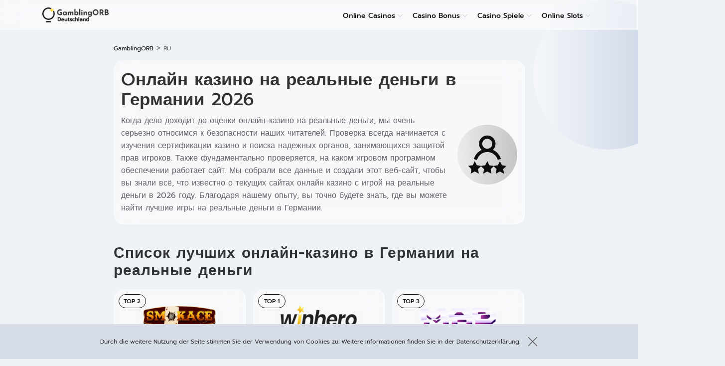

--- FILE ---
content_type: text/html; charset=UTF-8
request_url: https://gamblingorb-de.com/ru/
body_size: 18798
content:

<!DOCTYPE html>
<html lang="de-DE">
<head>
	<meta charset="UTF-8">
	<meta name="viewport" content="width=device-width, initial-scale=1">
	<link rel="profile" href="https://gmpg.org/xfn/11">
	

<link rel="apple-touch-icon" sizes="57x57" href="https://gamblingorb-de.com/wp-content/themes/theme-child/assets/src/images/favicon/apple-icon-57x57.png">
<link rel="apple-touch-icon" sizes="60x60" href="https://gamblingorb-de.com/wp-content/themes/theme-child/assets/src/images/favicon/apple-icon-60x60.png">
<link rel="apple-touch-icon" sizes="72x72" href="https://gamblingorb-de.com/wp-content/themes/theme-child/assets/src/images/favicon/apple-icon-72x72.png">
<link rel="apple-touch-icon" sizes="76x76" href="https://gamblingorb-de.com/wp-content/themes/theme-child/assets/src/images/favicon/apple-icon-76x76.png">
<link rel="apple-touch-icon" sizes="114x114" href="https://gamblingorb-de.com/wp-content/themes/theme-child/assets/src/images/favicon/apple-icon-114x114.png">
<link rel="apple-touch-icon" sizes="120x120" href="https://gamblingorb-de.com/wp-content/themes/theme-child/assets/src/images/favicon/apple-icon-120x120.png">
<link rel="apple-touch-icon" sizes="144x144" href="https://gamblingorb-de.com/wp-content/themes/theme-child/assets/src/images/favicon/apple-icon-144x144.png">
<link rel="apple-touch-icon" sizes="152x152" href="https://gamblingorb-de.com/wp-content/themes/theme-child/assets/src/images/favicon/apple-icon-152x152.png">
<link rel="apple-touch-icon" sizes="180x180" href="https://gamblingorb-de.com/wp-content/themes/theme-child/assets/src/images/favicon/apple-icon-180x180.png">

<link rel="icon" type="image/png" sizes="192x192"  href="https://gamblingorb-de.com/wp-content/themes/theme-child/assets/src/images/favicon/android-icon-192x192.png">

<link rel="icon" type="image/png" sizes="32x32" href="https://gamblingorb-de.com/wp-content/themes/theme-child/assets/src/images/favicon/favicon-32x32.png">
<link rel="icon" type="image/png" sizes="96x96" href="https://gamblingorb-de.com/wp-content/themes/theme-child/assets/src/images/favicon/favicon-96x96.png">
<link rel="icon" type="image/png" sizes="16x16" href="https://gamblingorb-de.com/wp-content/themes/theme-child/assets/src/images/favicon/favicon-16x16.png">
<link rel="manifest" href="https://gamblingorb-de.com/wp-content/themes/theme-child/assets/src/images/favicon/manifest.json" crossorigin="use-credentials">
<meta name="msapplication-TileColor" content="#ffffff">
<meta name="msapplication-TileImage" content="https://gamblingorb-de.com/wp-content/themes/theme-child/assets/src/images/favicon/ms-icon-144x144.png">
<meta name="theme-color" content="#ffffff">
	<title>[Немецкие Онлайн Казино] на Реальные Деньги 2026</title>
<meta name='robots' content='max-image-preview:large' />

<!-- This site is optimized with the Yoast SEO plugin v13.0 - https://yoast.com/wordpress/plugins/seo/ -->
<meta name="description" content="Азартные Игры в Онлайн Казино Германии ➤ Список лучших игр ✔ Лучшие бонусные предложения ✔ Авторитетные провайдеры ✔ Безопасные выплаты 2026"/>
<meta name="robots" content="max-snippet:-1, max-image-preview:large, max-video-preview:-1"/>
<link rel="canonical" href="https://gamblingorb-de.com/ru/" />
<meta property="og:locale" content="de_DE" />
<meta property="og:type" content="article" />
<meta property="og:title" content="[Немецкие Онлайн Казино] на Реальные Деньги 2026" />
<meta property="og:description" content="Азартные Игры в Онлайн Казино Германии ➤ Список лучших игр ✔ Лучшие бонусные предложения ✔ Авторитетные провайдеры ✔ Безопасные выплаты 2026" />
<meta property="og:url" content="https://gamblingorb-de.com/ru/" />
<meta property="og:site_name" content="GamblingORB Deutschland" />
<meta name="twitter:card" content="summary_large_image" />
<meta name="twitter:description" content="Азартные Игры в Онлайн Казино Германии ➤ Список лучших игр ✔ Лучшие бонусные предложения ✔ Авторитетные провайдеры ✔ Безопасные выплаты 2026" />
<meta name="twitter:title" content="[Немецкие Онлайн Казино] на Реальные Деньги 2026" />
<!-- / Yoast SEO plugin. -->

<style id='global-styles-inline-css' type='text/css'>
body{--wp--preset--color--black: #000000;--wp--preset--color--cyan-bluish-gray: #abb8c3;--wp--preset--color--white: #ffffff;--wp--preset--color--pale-pink: #f78da7;--wp--preset--color--vivid-red: #cf2e2e;--wp--preset--color--luminous-vivid-orange: #ff6900;--wp--preset--color--luminous-vivid-amber: #fcb900;--wp--preset--color--light-green-cyan: #7bdcb5;--wp--preset--color--vivid-green-cyan: #00d084;--wp--preset--color--pale-cyan-blue: #8ed1fc;--wp--preset--color--vivid-cyan-blue: #0693e3;--wp--preset--color--vivid-purple: #9b51e0;--wp--preset--gradient--vivid-cyan-blue-to-vivid-purple: linear-gradient(135deg,rgba(6,147,227,1) 0%,rgb(155,81,224) 100%);--wp--preset--gradient--light-green-cyan-to-vivid-green-cyan: linear-gradient(135deg,rgb(122,220,180) 0%,rgb(0,208,130) 100%);--wp--preset--gradient--luminous-vivid-amber-to-luminous-vivid-orange: linear-gradient(135deg,rgba(252,185,0,1) 0%,rgba(255,105,0,1) 100%);--wp--preset--gradient--luminous-vivid-orange-to-vivid-red: linear-gradient(135deg,rgba(255,105,0,1) 0%,rgb(207,46,46) 100%);--wp--preset--gradient--very-light-gray-to-cyan-bluish-gray: linear-gradient(135deg,rgb(238,238,238) 0%,rgb(169,184,195) 100%);--wp--preset--gradient--cool-to-warm-spectrum: linear-gradient(135deg,rgb(74,234,220) 0%,rgb(151,120,209) 20%,rgb(207,42,186) 40%,rgb(238,44,130) 60%,rgb(251,105,98) 80%,rgb(254,248,76) 100%);--wp--preset--gradient--blush-light-purple: linear-gradient(135deg,rgb(255,206,236) 0%,rgb(152,150,240) 100%);--wp--preset--gradient--blush-bordeaux: linear-gradient(135deg,rgb(254,205,165) 0%,rgb(254,45,45) 50%,rgb(107,0,62) 100%);--wp--preset--gradient--luminous-dusk: linear-gradient(135deg,rgb(255,203,112) 0%,rgb(199,81,192) 50%,rgb(65,88,208) 100%);--wp--preset--gradient--pale-ocean: linear-gradient(135deg,rgb(255,245,203) 0%,rgb(182,227,212) 50%,rgb(51,167,181) 100%);--wp--preset--gradient--electric-grass: linear-gradient(135deg,rgb(202,248,128) 0%,rgb(113,206,126) 100%);--wp--preset--gradient--midnight: linear-gradient(135deg,rgb(2,3,129) 0%,rgb(40,116,252) 100%);--wp--preset--duotone--dark-grayscale: url('#wp-duotone-dark-grayscale');--wp--preset--duotone--grayscale: url('#wp-duotone-grayscale');--wp--preset--duotone--purple-yellow: url('#wp-duotone-purple-yellow');--wp--preset--duotone--blue-red: url('#wp-duotone-blue-red');--wp--preset--duotone--midnight: url('#wp-duotone-midnight');--wp--preset--duotone--magenta-yellow: url('#wp-duotone-magenta-yellow');--wp--preset--duotone--purple-green: url('#wp-duotone-purple-green');--wp--preset--duotone--blue-orange: url('#wp-duotone-blue-orange');--wp--preset--font-size--small: 13px;--wp--preset--font-size--medium: 20px;--wp--preset--font-size--large: 36px;--wp--preset--font-size--x-large: 42px;}.has-black-color{color: var(--wp--preset--color--black) !important;}.has-cyan-bluish-gray-color{color: var(--wp--preset--color--cyan-bluish-gray) !important;}.has-white-color{color: var(--wp--preset--color--white) !important;}.has-pale-pink-color{color: var(--wp--preset--color--pale-pink) !important;}.has-vivid-red-color{color: var(--wp--preset--color--vivid-red) !important;}.has-luminous-vivid-orange-color{color: var(--wp--preset--color--luminous-vivid-orange) !important;}.has-luminous-vivid-amber-color{color: var(--wp--preset--color--luminous-vivid-amber) !important;}.has-light-green-cyan-color{color: var(--wp--preset--color--light-green-cyan) !important;}.has-vivid-green-cyan-color{color: var(--wp--preset--color--vivid-green-cyan) !important;}.has-pale-cyan-blue-color{color: var(--wp--preset--color--pale-cyan-blue) !important;}.has-vivid-cyan-blue-color{color: var(--wp--preset--color--vivid-cyan-blue) !important;}.has-vivid-purple-color{color: var(--wp--preset--color--vivid-purple) !important;}.has-black-background-color{background-color: var(--wp--preset--color--black) !important;}.has-cyan-bluish-gray-background-color{background-color: var(--wp--preset--color--cyan-bluish-gray) !important;}.has-white-background-color{background-color: var(--wp--preset--color--white) !important;}.has-pale-pink-background-color{background-color: var(--wp--preset--color--pale-pink) !important;}.has-vivid-red-background-color{background-color: var(--wp--preset--color--vivid-red) !important;}.has-luminous-vivid-orange-background-color{background-color: var(--wp--preset--color--luminous-vivid-orange) !important;}.has-luminous-vivid-amber-background-color{background-color: var(--wp--preset--color--luminous-vivid-amber) !important;}.has-light-green-cyan-background-color{background-color: var(--wp--preset--color--light-green-cyan) !important;}.has-vivid-green-cyan-background-color{background-color: var(--wp--preset--color--vivid-green-cyan) !important;}.has-pale-cyan-blue-background-color{background-color: var(--wp--preset--color--pale-cyan-blue) !important;}.has-vivid-cyan-blue-background-color{background-color: var(--wp--preset--color--vivid-cyan-blue) !important;}.has-vivid-purple-background-color{background-color: var(--wp--preset--color--vivid-purple) !important;}.has-black-border-color{border-color: var(--wp--preset--color--black) !important;}.has-cyan-bluish-gray-border-color{border-color: var(--wp--preset--color--cyan-bluish-gray) !important;}.has-white-border-color{border-color: var(--wp--preset--color--white) !important;}.has-pale-pink-border-color{border-color: var(--wp--preset--color--pale-pink) !important;}.has-vivid-red-border-color{border-color: var(--wp--preset--color--vivid-red) !important;}.has-luminous-vivid-orange-border-color{border-color: var(--wp--preset--color--luminous-vivid-orange) !important;}.has-luminous-vivid-amber-border-color{border-color: var(--wp--preset--color--luminous-vivid-amber) !important;}.has-light-green-cyan-border-color{border-color: var(--wp--preset--color--light-green-cyan) !important;}.has-vivid-green-cyan-border-color{border-color: var(--wp--preset--color--vivid-green-cyan) !important;}.has-pale-cyan-blue-border-color{border-color: var(--wp--preset--color--pale-cyan-blue) !important;}.has-vivid-cyan-blue-border-color{border-color: var(--wp--preset--color--vivid-cyan-blue) !important;}.has-vivid-purple-border-color{border-color: var(--wp--preset--color--vivid-purple) !important;}.has-vivid-cyan-blue-to-vivid-purple-gradient-background{background: var(--wp--preset--gradient--vivid-cyan-blue-to-vivid-purple) !important;}.has-light-green-cyan-to-vivid-green-cyan-gradient-background{background: var(--wp--preset--gradient--light-green-cyan-to-vivid-green-cyan) !important;}.has-luminous-vivid-amber-to-luminous-vivid-orange-gradient-background{background: var(--wp--preset--gradient--luminous-vivid-amber-to-luminous-vivid-orange) !important;}.has-luminous-vivid-orange-to-vivid-red-gradient-background{background: var(--wp--preset--gradient--luminous-vivid-orange-to-vivid-red) !important;}.has-very-light-gray-to-cyan-bluish-gray-gradient-background{background: var(--wp--preset--gradient--very-light-gray-to-cyan-bluish-gray) !important;}.has-cool-to-warm-spectrum-gradient-background{background: var(--wp--preset--gradient--cool-to-warm-spectrum) !important;}.has-blush-light-purple-gradient-background{background: var(--wp--preset--gradient--blush-light-purple) !important;}.has-blush-bordeaux-gradient-background{background: var(--wp--preset--gradient--blush-bordeaux) !important;}.has-luminous-dusk-gradient-background{background: var(--wp--preset--gradient--luminous-dusk) !important;}.has-pale-ocean-gradient-background{background: var(--wp--preset--gradient--pale-ocean) !important;}.has-electric-grass-gradient-background{background: var(--wp--preset--gradient--electric-grass) !important;}.has-midnight-gradient-background{background: var(--wp--preset--gradient--midnight) !important;}.has-small-font-size{font-size: var(--wp--preset--font-size--small) !important;}.has-medium-font-size{font-size: var(--wp--preset--font-size--medium) !important;}.has-large-font-size{font-size: var(--wp--preset--font-size--large) !important;}.has-x-large-font-size{font-size: var(--wp--preset--font-size--x-large) !important;}
</style>
<link rel='stylesheet' id='wp-content/themes/theme-child/assets/dist/main.4922c7da.css-css'  href='https://gamblingorb-de.com/wp-content/themes/theme-child/assets/dist/main.4922c7da.css?ver=6.0.1' type='text/css' media='all' />
<script>(function(w,d,s,l,i){w[l]=w[l]||[];w[l].push({'gtm.start':
                new Date().getTime(),event:'gtm.js'});var f=d.getElementsByTagName(s)[0],
            j=d.createElement(s),dl=l!='dataLayer'?'&l='+l:'';j.async=true;j.src=
            'https://www.googletagmanager.com/gtm.js?id='+i+dl;f.parentNode.insertBefore(j,f);
        })(window,document,'script','dataLayer','GTM-WRBGKSL');
    	</script><script>const AJAXURL = "https://gamblingorb-de.com/wp-admin/admin-ajax.php";</script><link rel="icon" href="https://gamblingorb-de.com/wp-content/uploads/2021/10/DE-icon-150x150.png" sizes="32x32" />
<link rel="icon" href="https://gamblingorb-de.com/wp-content/uploads/2021/10/DE-icon.png" sizes="192x192" />
<link rel="apple-touch-icon" href="https://gamblingorb-de.com/wp-content/uploads/2021/10/DE-icon.png" />
<meta name="msapplication-TileImage" content="https://gamblingorb-de.com/wp-content/uploads/2021/10/DE-icon.png" />
		<style type="text/css" id="wp-custom-css">
			/*language menu*/

.menu-item-lang a
{
padding-top:0px!important;
}

.menu-item-lang
{
margin:0px!important;
padding-left:0px!important;
height:18px!important;
font-size:14px;
}

.menu-item-lang span
{
padding-top:0px!important;
}

/**/

.custom-image
{
border-radius:15px;
border: 2px solid #fcfdfd;
box-shadow: 0px 2px 0px rgba(0,0,0,0.1);
display: block;
margin: auto;
}


.widget h2
{color:#313233;}

table td
{font-size:14px;}


table td
{padding:5px!important;}

.button {
 display: inline-block;
  border-radius: 8px;
  background-color: #ffcd05;
  color: #FFFFFF;
  text-align: center;
  font-size: 16px;
  padding: 10px;
  margin: 10px;
	 transition-duration: 0.4s;
}

.button:hover {
 background-color: #ff9105; 
  color: #FFFFFF; 
}

.div-narrow {
	display: flex;
	margin: 10px auto;
}

.div-narrow .custom-image {
	margin: 20px 20px 20px 0
}

.div-blue
{
	border-radius: 8px;
  background-color: #E8F0FF;
	padding: 10px;
  margin: 10px;
	box-shadow: #B3CDFF 0px 3px 8px;
}

.div-purple
{
	border-radius: 8px;
  background-color: #EDE9FF;
	padding: 10px;
	box-shadow: #C4B5FF 0px 3px 8px;
}

.div-yellow
{
	border-radius: 8px;
  background-color: #FFFAE6;
	padding: 10px;
  margin: 10px;
	box-shadow: #FFEFAB 0px 3px 8px;
}

@media (max-width: 450px) {
	.div-narrow {
		flex-direction: column;
		align-items: center;
	}
	
	.div-narrow .custom-image {
		margin: 0;
	}
	.special-image {
        float: none;
        margin: 20px auto;
		display: block;}
}

.wrap-images {
	text-align: center;
}
.inline-image {
	margin: 5px;
	display: inline-block;
	border-radius: 10px;
}

.icon-links-wrap {
	display: flex;
  flex-wrap: wrap;
  align-items: center;
  justify-content: space-between;
	margin-top: -20px;
}
.icon-link-card {
	display: flex;
  align-items: center;
	flex-basis: 48%;
	margin-top: 20px;
  padding: 12px 20px;
	cursor: pointer;
  background: #fff;
  border-radius: 8px;
	font-weight: 600;
	color: #313233;
	box-shadow: 0 2px 6px rgba(245, 184,239,0.3), 0 0 5px #aacaef;
}
.icon-link-card:hover {
	background: #fbfbfb;
	box-shadow: 0 4px 12px rgba(245,184,239,0.3), 0 0 10px #aacaef;
}
.bfad943 .icon-link-card::before {
	content: none;
}
.icon-link-card img {
  margin-right: 10px;
}
@media (max-width: 800px) {
	.icon-link-card {
		height: 72px;
	}
}
@media (max-width: 500px) {
	.icon-link-card {
		flex-basis: 100%;
	}
}		</style>
		
<script type="text/javascript">
    (function(c,l,a,r,i,t,y){
        c[a]=c[a]||function(){(c[a].q=c[a].q||[]).push(arguments)};
        t=l.createElement(r);t.async=1;t.src="https://www.clarity.ms/tag/"+i;
        y=l.getElementsByTagName(r)[0];y.parentNode.insertBefore(t,y);
    })(window, document, "clarity", "script", "jfrg04p9c3");
</script>
</head>
<body class="page-template-default page page-id-6623">
<!-- Google Tag Manager (noscript) --><noscript><iframe src='https://www.googletagmanager.com/ns.html?id=GTM-WRBGKSL' height='0' width='0' style='display:none;visibility:hidden'></iframe></noscript><!-- End Google Tag Manager (noscript) --><span id="wcp_ut_data_attributes_keeper"
	data-wcp-ut-data-layer="on"
	data-wcp-ut-casino-id="cas-id"
	data-wcp-ut-ref="ref"
	data-wcp-ut-convert-element="conv-element"
	data-wcp-ut-casino-name="cas-name"
	data-wcp-ut-position="brand-position"
	data-wcp-ut-geo="user-loc">
	</span>

<div class="bfad349">

	
<div class="bfad087">
	
	<div class="bfad91c">
		<div class="bfadb64">

			

<header class="bfad0d3">
	<div class="bfad087 bfad89d">

		

<a class="bfad58d" href="https://gamblingorb-de.com">
	
	<img loading="lazy" class="bfadda4" src="https://gamblingorb-de.com/wp-content/uploads/2021/11/GamblingORB-Deutschland-1.png"
		 alt="GamblingORB Online Casino Bewertung Deutschland">
</a>


<nav class="js-main-menu menu menu-main">
	
<span id="menu_heading" data-original-text="Alle Positionen"
	  class=" menu-heading menu-heading-js">
	Alle Positionen</span>
<ul class="parent-ul-js menu-items menu-items-horizontal"><li itemscope="itemscope" itemtype="http://www.schema.org/SiteNavigationElement"  id="menu-item-6718" class="menu-item menu-item-has-children menu-item-depth-0"><a itemprop="url"  href="https://gamblingorb-de.com/online-casinos/"><span itemprop="name">Online Casinos</span></a><span class="js-toggle-submenu menu-toggle-submenu bfadfd3e"></span>
<ul class="bfad71d js-submenu">
	<li itemscope="itemscope" itemtype="http://www.schema.org/SiteNavigationElement"  id="menu-item-6740" class="menu-item menu-item-depth-1"><a itemprop="url"  href="https://gamblingorb-de.com/online-casinos/echtgeld/"><span itemprop="name">Echtgeld Casino</span></a></li>
	<li itemscope="itemscope" itemtype="http://www.schema.org/SiteNavigationElement"  id="menu-item-6719" class="menu-item menu-item-depth-1"><a itemprop="url"  href="https://gamblingorb-de.com/online-casinos/neue-casinos/"><span itemprop="name">Neue Online Casinos</span></a></li>
	<li itemscope="itemscope" itemtype="http://www.schema.org/SiteNavigationElement"  id="menu-item-6721" class="menu-item menu-item-has-children menu-item-depth-1"><a itemprop="url"  href="https://gamblingorb-de.com/online-casinos/mindesteinzahlung/"><span itemprop="name">Mindesteinzahlung Casino</span></a><span class="js-toggle-submenu menu-toggle-submenu bfadfd3e"></span>
	<ul class="bfad71d js-submenu">
		<li itemscope="itemscope" itemtype="http://www.schema.org/SiteNavigationElement"  id="menu-item-6722" class="menu-item menu-item-depth-2"><a itemprop="url"  href="https://gamblingorb-de.com/online-casinos/mindesteinzahlung/1-euro-einzahlung/"><span itemprop="name">1 Euro Einzahlung</span></a></li>
		<li itemscope="itemscope" itemtype="http://www.schema.org/SiteNavigationElement"  id="menu-item-6725" class="menu-item menu-item-depth-2"><a itemprop="url"  href="https://gamblingorb-de.com/online-casinos/mindesteinzahlung/2-euro-einzahlung/"><span itemprop="name">2 Euro Einzahlung</span></a></li>
		<li itemscope="itemscope" itemtype="http://www.schema.org/SiteNavigationElement"  id="menu-item-6726" class="menu-item menu-item-depth-2"><a itemprop="url"  href="https://gamblingorb-de.com/online-casinos/mindesteinzahlung/3-euro-einzahlung/"><span itemprop="name">3 Euro Einzahlung</span></a></li>
		<li itemscope="itemscope" itemtype="http://www.schema.org/SiteNavigationElement"  id="menu-item-6727" class="menu-item menu-item-depth-2"><a itemprop="url"  href="https://gamblingorb-de.com/online-casinos/mindesteinzahlung/4-euro-einzahlung/"><span itemprop="name">4 Euro Einzahlung</span></a></li>
		<li itemscope="itemscope" itemtype="http://www.schema.org/SiteNavigationElement"  id="menu-item-6728" class="menu-item menu-item-depth-2"><a itemprop="url"  href="https://gamblingorb-de.com/online-casinos/mindesteinzahlung/5-euro-einzahlung/"><span itemprop="name">5 Euro Einzahlung</span></a></li>
		<li itemscope="itemscope" itemtype="http://www.schema.org/SiteNavigationElement"  id="menu-item-6732" class="menu-item menu-item-depth-2"><a itemprop="url"  href="https://gamblingorb-de.com/online-casinos/mindesteinzahlung/10-euro-einzahlung/"><span itemprop="name">10 Euro Einzahlung</span></a></li>
		<li itemscope="itemscope" itemtype="http://www.schema.org/SiteNavigationElement"  id="menu-item-6735" class="menu-item menu-item-depth-2"><a itemprop="url"  href="https://gamblingorb-de.com/online-casinos/mindesteinzahlung/20-euro-einzahlung/"><span itemprop="name">20 Euro Einzahlung</span></a></li>
		<li itemscope="itemscope" itemtype="http://www.schema.org/SiteNavigationElement"  id="menu-item-7081" class="menu-item menu-item-depth-2"><a itemprop="url"  href="https://gamblingorb-de.com/online-casinos/mindesteinzahlung/ohne-mindesteinzahlung/"><span itemprop="name">Ohne Mindesteinzahlung</span></a></li>
	</ul>
</li>
	<li itemscope="itemscope" itemtype="http://www.schema.org/SiteNavigationElement"  id="menu-item-6737" class="menu-item menu-item-depth-1"><a itemprop="url"  href="https://gamblingorb-de.com/online-casinos/mobile/"><span itemprop="name">Mobile Casino</span></a></li>
	<li itemscope="itemscope" itemtype="http://www.schema.org/SiteNavigationElement"  id="menu-item-6743" class="menu-item menu-item-depth-1"><a itemprop="url"  href="https://gamblingorb-de.com/online-casinos/beste-auszahlungsquote/"><span itemprop="name">Casino mit hoher Gewinnchance</span></a></li>
	<li itemscope="itemscope" itemtype="http://www.schema.org/SiteNavigationElement"  id="menu-item-6744" class="menu-item menu-item-depth-1"><a itemprop="url"  href="https://gamblingorb-de.com/online-casinos/sofortauszahlung/"><span itemprop="name">Casino mit Sofortauszahlung</span></a></li>
	<li itemscope="itemscope" itemtype="http://www.schema.org/SiteNavigationElement"  id="menu-item-6752" class="menu-item menu-item-depth-1"><a itemprop="url"  href="https://gamblingorb-de.com/online-casinos/serioese/"><span itemprop="name">Seriöse Casinos</span></a></li>
	<li itemscope="itemscope" itemtype="http://www.schema.org/SiteNavigationElement"  id="menu-item-6745" class="menu-item menu-item-has-children menu-item-depth-1"><a itemprop="url"  href="https://gamblingorb-de.com/online-casinos/ohne-anmeldung/"><span itemprop="name">Casino ohne Anmeldung</span></a><span class="js-toggle-submenu menu-toggle-submenu bfadfd3e"></span>
	<ul class="bfad71d js-submenu">
		<li itemscope="itemscope" itemtype="http://www.schema.org/SiteNavigationElement"  id="menu-item-6746" class="menu-item menu-item-depth-2"><a itemprop="url"  href="https://gamblingorb-de.com/online-casinos/ohne-anmeldung/slots/"><span itemprop="name">Slots ohne Anmeldung</span></a></li>
	</ul>
</li>
</ul>
</li>
<li itemscope="itemscope" itemtype="http://www.schema.org/SiteNavigationElement"  id="menu-item-6778" class="menu-item menu-item-has-children menu-item-depth-0"><a itemprop="url"  href="https://gamblingorb-de.com/casino-bonus/"><span itemprop="name">Casino Bonus</span></a><span class="js-toggle-submenu menu-toggle-submenu bfadfd3e"></span>
<ul class="bfad71d js-submenu">
	<li itemscope="itemscope" itemtype="http://www.schema.org/SiteNavigationElement"  id="menu-item-6780" class="menu-item menu-item-has-children menu-item-depth-1"><a itemprop="url"  href="https://gamblingorb-de.com/casino-bonus/ohne-einzahlung/"><span itemprop="name">Bonus ohne Einzahlung</span></a><span class="js-toggle-submenu menu-toggle-submenu bfadfd3e"></span>
	<ul class="bfad71d js-submenu">
		<li itemscope="itemscope" itemtype="http://www.schema.org/SiteNavigationElement"  id="menu-item-6785" class="menu-item menu-item-depth-2"><a itemprop="url"  href="https://gamblingorb-de.com/casino-bonus/ohne-einzahlung/5-euro/"><span itemprop="name">5 Euro ohne Einzahlung</span></a></li>
		<li itemscope="itemscope" itemtype="http://www.schema.org/SiteNavigationElement"  id="menu-item-6781" class="menu-item menu-item-depth-2"><a itemprop="url"  href="https://gamblingorb-de.com/casino-bonus/ohne-einzahlung/10-euro/"><span itemprop="name">10 Euro ohne Einzahlung</span></a></li>
		<li itemscope="itemscope" itemtype="http://www.schema.org/SiteNavigationElement"  id="menu-item-6782" class="menu-item menu-item-depth-2"><a itemprop="url"  href="https://gamblingorb-de.com/casino-bonus/ohne-einzahlung/12-euro/"><span itemprop="name">12 Euro ohne Einzahlung</span></a></li>
		<li itemscope="itemscope" itemtype="http://www.schema.org/SiteNavigationElement"  id="menu-item-6783" class="menu-item menu-item-depth-2"><a itemprop="url"  href="https://gamblingorb-de.com/casino-bonus/ohne-einzahlung/20-euro/"><span itemprop="name">20 Euro ohne EInzahlung</span></a></li>
		<li itemscope="itemscope" itemtype="http://www.schema.org/SiteNavigationElement"  id="menu-item-6784" class="menu-item menu-item-depth-2"><a itemprop="url"  href="https://gamblingorb-de.com/casino-bonus/ohne-einzahlung/25-euro/"><span itemprop="name">25 Euro ohne Einzahlung</span></a></li>
		<li itemscope="itemscope" itemtype="http://www.schema.org/SiteNavigationElement"  id="menu-item-6786" class="menu-item menu-item-depth-2"><a itemprop="url"  href="https://gamblingorb-de.com/casino-bonus/ohne-einzahlung/50-euro/"><span itemprop="name">50 Euro ohne Einzahlung</span></a></li>
		<li itemscope="itemscope" itemtype="http://www.schema.org/SiteNavigationElement"  id="menu-item-6788" class="menu-item menu-item-depth-2"><a itemprop="url"  href="https://gamblingorb-de.com/casino-bonus/ohne-einzahlung/sofort/"><span itemprop="name">Bonus ohne Einzahlung sofort</span></a></li>
		<li itemscope="itemscope" itemtype="http://www.schema.org/SiteNavigationElement"  id="menu-item-6795" class="menu-item menu-item-depth-2"><a itemprop="url"  href="https://gamblingorb-de.com/casino-bonus/ohne-einzahlung/mobile/"><span itemprop="name">Mobile ohne Einzahlung</span></a></li>
		<li itemscope="itemscope" itemtype="http://www.schema.org/SiteNavigationElement"  id="menu-item-6787" class="menu-item menu-item-depth-2"><a itemprop="url"  href="https://gamblingorb-de.com/casino-bonus/ohne-einzahlung/bonus-code/"><span itemprop="name">Bonus Code ohne Einzahlung</span></a></li>
	</ul>
</li>
	<li itemscope="itemscope" itemtype="http://www.schema.org/SiteNavigationElement"  id="menu-item-6789" class="menu-item menu-item-has-children menu-item-depth-1"><a itemprop="url"  href="https://gamblingorb-de.com/casino-bonus/freispiele/"><span itemprop="name">Freispiele</span></a><span class="js-toggle-submenu menu-toggle-submenu bfadfd3e"></span>
	<ul class="bfad71d js-submenu">
		<li itemscope="itemscope" itemtype="http://www.schema.org/SiteNavigationElement"  id="menu-item-6791" class="menu-item menu-item-depth-2"><a itemprop="url"  href="https://gamblingorb-de.com/casino-bonus/freispiele/ohne-einzahlung/"><span itemprop="name">Freispiele ohne Einzahlung</span></a></li>
		<li itemscope="itemscope" itemtype="http://www.schema.org/SiteNavigationElement"  id="menu-item-6792" class="menu-item menu-item-depth-2"><a itemprop="url"  href="https://gamblingorb-de.com/casino-bonus/freispiele/ohne-einzahlung/25-spins/"><span itemprop="name">25 Spins</span></a></li>
		<li itemscope="itemscope" itemtype="http://www.schema.org/SiteNavigationElement"  id="menu-item-6793" class="menu-item menu-item-depth-2"><a itemprop="url"  href="https://gamblingorb-de.com/casino-bonus/freispiele/ohne-einzahlung/50-spins/"><span itemprop="name">50 Spins</span></a></li>
		<li itemscope="itemscope" itemtype="http://www.schema.org/SiteNavigationElement"  id="menu-item-6790" class="menu-item menu-item-depth-2"><a itemprop="url"  href="https://gamblingorb-de.com/casino-bonus/freispiele/1-stunde-gratis/"><span itemprop="name">1 Stunde Gratis</span></a></li>
	</ul>
</li>
	<li itemscope="itemscope" itemtype="http://www.schema.org/SiteNavigationElement"  id="menu-item-6796" class="menu-item menu-item-has-children menu-item-depth-1"><a itemprop="url"  href="https://gamblingorb-de.com/casino-bonus/willkommensbonus/"><span itemprop="name">Willkommensbonus</span></a><span class="js-toggle-submenu menu-toggle-submenu bfadfd3e"></span>
	<ul class="bfad71d js-submenu">
		<li itemscope="itemscope" itemtype="http://www.schema.org/SiteNavigationElement"  id="menu-item-6797" class="menu-item menu-item-depth-2"><a itemprop="url"  href="https://gamblingorb-de.com/casino-bonus/willkommensbonus/ohne-einzahlung/"><span itemprop="name">Willkommensbonus ohne Einzahlung</span></a></li>
		<li itemscope="itemscope" itemtype="http://www.schema.org/SiteNavigationElement"  id="menu-item-6798" class="menu-item menu-item-depth-2"><a itemprop="url"  href="https://gamblingorb-de.com/casino-bonus/willkommensbonus/startguthaben/"><span itemprop="name">Startguthaben</span></a></li>
		<li itemscope="itemscope" itemtype="http://www.schema.org/SiteNavigationElement"  id="menu-item-7334" class="menu-item menu-item-depth-2"><a itemprop="url"  href="https://gamblingorb-de.com/casino-bonus/willkommensbonus/100-bonus/"><span itemprop="name">100</span></a></li>
		<li itemscope="itemscope" itemtype="http://www.schema.org/SiteNavigationElement"  id="menu-item-6799" class="menu-item menu-item-depth-2"><a itemprop="url"  href="https://gamblingorb-de.com/casino-bonus/willkommensbonus/200-bonus/"><span itemprop="name">200</span></a></li>
		<li itemscope="itemscope" itemtype="http://www.schema.org/SiteNavigationElement"  id="menu-item-6800" class="menu-item menu-item-depth-2"><a itemprop="url"  href="https://gamblingorb-de.com/casino-bonus/willkommensbonus/300-bonus/"><span itemprop="name">300</span></a></li>
		<li itemscope="itemscope" itemtype="http://www.schema.org/SiteNavigationElement"  id="menu-item-6801" class="menu-item menu-item-depth-2"><a itemprop="url"  href="https://gamblingorb-de.com/casino-bonus/willkommensbonus/500-bonus/"><span itemprop="name">500</span></a></li>
		<li itemscope="itemscope" itemtype="http://www.schema.org/SiteNavigationElement"  id="menu-item-6802" class="menu-item menu-item-depth-2"><a itemprop="url"  href="https://gamblingorb-de.com/casino-bonus/willkommensbonus/1000-bonus/"><span itemprop="name">1000</span></a></li>
	</ul>
</li>
	<li itemscope="itemscope" itemtype="http://www.schema.org/SiteNavigationElement"  id="menu-item-7325" class="menu-item menu-item-depth-1"><a itemprop="url"  href="https://gamblingorb-de.com/casino-bonus/cashback/"><span itemprop="name">Cashback</span></a></li>
</ul>
</li>
<li itemscope="itemscope" itemtype="http://www.schema.org/SiteNavigationElement"  id="menu-item-6803" class="menu-item menu-item-has-children menu-item-depth-0"><a itemprop="url"  href="https://gamblingorb-de.com/casino-spiele/"><span itemprop="name">Casino Spiele</span></a><span class="js-toggle-submenu menu-toggle-submenu bfadfd3e"></span>
<ul class="bfad71d js-submenu">
	<li itemscope="itemscope" itemtype="http://www.schema.org/SiteNavigationElement"  id="menu-item-7080" class="menu-item menu-item-depth-1"><a itemprop="url"  href="https://gamblingorb-de.com/casino-spiele/roulette-online/"><span itemprop="name">Roulette Online</span></a></li>
	<li itemscope="itemscope" itemtype="http://www.schema.org/SiteNavigationElement"  id="menu-item-7079" class="menu-item menu-item-depth-1"><a itemprop="url"  href="https://gamblingorb-de.com/casino-spiele/poker-online/"><span itemprop="name">Poker Online</span></a></li>
	<li itemscope="itemscope" itemtype="http://www.schema.org/SiteNavigationElement"  id="menu-item-7185" class="menu-item menu-item-depth-1"><a itemprop="url"  href="https://gamblingorb-de.com/casino-spiele/blackjack-online/"><span itemprop="name">Blackjack Online</span></a></li>
	<li itemscope="itemscope" itemtype="http://www.schema.org/SiteNavigationElement"  id="menu-item-6736" class="menu-item menu-item-depth-1"><a itemprop="url"  href="https://gamblingorb-de.com/online-casinos/live-casino/"><span itemprop="name">Live Casino Spiele</span></a></li>
</ul>
</li>
<li itemscope="itemscope" itemtype="http://www.schema.org/SiteNavigationElement"  id="menu-item-6804" class="menu-item menu-item-has-children menu-item-depth-0"><a itemprop="url"  href="https://gamblingorb-de.com/casino-spiele/slots-online/"><span itemprop="name">Online Slots</span></a><span class="js-toggle-submenu menu-toggle-submenu bfadfd3e"></span>
<ul class="bfad71d js-submenu">
	<li itemscope="itemscope" itemtype="http://www.schema.org/SiteNavigationElement"  id="menu-item-8088" class="menu-item menu-item-depth-1"><a itemprop="url"  href="https://gamblingorb-de.com/casino-spiele/book-of-dead/"><span itemprop="name">Book of Dead</span></a></li>
	<li itemscope="itemscope" itemtype="http://www.schema.org/SiteNavigationElement"  id="menu-item-8343" class="menu-item menu-item-depth-1"><a itemprop="url"  href="https://gamblingorb-de.com/casino-spiele/sweet-bonanza/"><span itemprop="name">Sweet Bonanza</span></a></li>
	<li itemscope="itemscope" itemtype="http://www.schema.org/SiteNavigationElement"  id="menu-item-8405" class="menu-item menu-item-depth-1"><a itemprop="url"  href="https://gamblingorb-de.com/casino-spiele/razor-shark/"><span itemprop="name">Razor Shark</span></a></li>
	<li itemscope="itemscope" itemtype="http://www.schema.org/SiteNavigationElement"  id="menu-item-8403" class="menu-item menu-item-depth-1"><a itemprop="url"  href="https://gamblingorb-de.com/casino-spiele/gates-of-olympus/"><span itemprop="name">Gates Of Olympus</span></a></li>
	<li itemscope="itemscope" itemtype="http://www.schema.org/SiteNavigationElement"  id="menu-item-8344" class="menu-item menu-item-depth-1"><a itemprop="url"  href="https://gamblingorb-de.com/casino-spiele/eye-of-horus/"><span itemprop="name">Eye of Horus</span></a></li>
	<li itemscope="itemscope" itemtype="http://www.schema.org/SiteNavigationElement"  id="menu-item-8404" class="menu-item menu-item-depth-1"><a itemprop="url"  href="https://gamblingorb-de.com/casino-spiele/big-bass-bonanza/"><span itemprop="name">Big Bass Bonanza</span></a></li>
	<li itemscope="itemscope" itemtype="http://www.schema.org/SiteNavigationElement"  id="menu-item-6805" class="menu-item menu-item-depth-1"><a itemprop="url"  href="https://gamblingorb-de.com/casino-spiele/slots-online/klassische/"><span itemprop="name">Klassische Slots</span></a></li>
	<li itemscope="itemscope" itemtype="http://www.schema.org/SiteNavigationElement"  id="menu-item-6806" class="menu-item menu-item-depth-1"><a itemprop="url"  href="https://gamblingorb-de.com/casino-spiele/slots-online/kostenlos/"><span itemprop="name">Kostenlose Automatenspiele</span></a></li>
	<li itemscope="itemscope" itemtype="http://www.schema.org/SiteNavigationElement"  id="menu-item-6807" class="menu-item menu-item-depth-1"><a itemprop="url"  href="https://gamblingorb-de.com/casino-spiele/slots-online/mit-kaufbonus/"><span itemprop="name">Slots mit Kaufbonus</span></a></li>
	<li itemscope="itemscope" itemtype="http://www.schema.org/SiteNavigationElement"  id="menu-item-6808" class="menu-item menu-item-depth-1"><a itemprop="url"  href="https://gamblingorb-de.com/casino-spiele/slots-online/mit-hoher-gewinnchance/"><span itemprop="name">Slots mit hoher Gewinnchance</span></a></li>
</ul>
</li>
</ul></nav>



<div class="bfadee0">
	
	<button class="js-main-menu-hamburger bfad1139" type="button">
		<span class="bfadc30">
			<span class="bfad8294"></span>
		</span>
	</button>

	
</div>


	</div>
</header>

<script type="application/ld+json">
	{
		"@context": "https://schema.org",
		"@type": "BreadcrumbList",
		"itemListElement":
		[
			{
				"@type": "ListItem",
				"position": 1,
				"item":
				{
					"@id": "https://gamblingorb-de.com/",
					"name": "GamblingORB"
				}
			},
	{
				"@type": "ListItem",
				"position": 2,
				"item":
				{
					"@id": "https://gamblingorb-de.com/ru/",
					"name": "RU"
				}
			}
	
		]
	}

</script>
<div class="bfad3ba5 js-breadcrumbs-container"><p class="bfaddb6f"><span><span><a href="https://gamblingorb-de.com/" >GamblingORB</a> &gt; <strong class="bfadb06c" aria-current="page">RU</strong></span></span></span></p></div>
			
			
			
			<main class="bfadc7f">
				
				

<section class="bfad1cb bfad3619">
		<h1 class="bfad8f8">Oнлайн казино на реальные деньги в Германии 2026</h1>

	
			<div class="bfaddbe">
			<img loading="lazy" class="alignright size-full wp-image-5915" src="https://gamblingorb-de.com/wp-content/uploads/2021/09/orb_rating.png" alt="онлайн казино германия" width="120" height="120" />Когда дело доходит до оценки онлайн-казино на реальные деньги, мы очень серьезно относимся к безопасности наших читателей. Проверка всегда начинается с изучения сертификации казино и поиска надежных органов, занимающихся защитой прав игроков. Также фундаментально проверяется, на каком игровом програмном обеспечении работает сайт.
Мы собрали все данные и создали этот веб-сайт, чтобы вы знали всё, что известно о текущих сайтах онлайн казино с игрой на реальные деньги в 2026 году. Благодаря нашему опыту, вы точно будете знать, где вы можете найти лучшие игры на реальные деньги в Германии.		</div>
		</section>

<section data-order="2" class="bfad1cb">

	
	<h2 class="bfad821">
		Список лучших онлайн-казино в Германии на реальные деньги	</h2>


	
	<div class="js-fragment-table-body bfad91c bfad7bc">

		
					<div class="bfad878 bfad24c8">

				<div class="js-referral bfadbb4 bfadd70f" data-cas-name="Winhero" data-ref="9528" data-cas-id="9528" data-conv-element="list-group-item" data-brand-position="1" data-user-loc="US-OH" >
		<span class="bfadc36 bfad01da">
			Top 1		</span>
	





<div class="bfad713 bfaddf4"
	data-cas-name="Winhero" data-ref="9528" data-cas-id="9528" data-conv-element="img-rounded" data-brand-position="1" data-user-loc="US-OH" >

	<img width="200" height="56" src="https://gamblingorb-de.com/wp-content/uploads/2025/11/winhero-2-1-200x56.png" class="bfad8676 wp-post-image" alt="Winhero" loading="lazy" srcset="https://gamblingorb-de.com/wp-content/uploads/2025/11/winhero-2-1-200x56.png 200w, https://gamblingorb-de.com/wp-content/uploads/2025/11/winhero-2-1-300x84.png 300w, https://gamblingorb-de.com/wp-content/uploads/2025/11/winhero-2-1-60x17.png 60w, https://gamblingorb-de.com/wp-content/uploads/2025/11/winhero-2-1.png 722w" sizes="(max-width: 200px) 100vw, 200px" />
	
</div>



	<p class="bfad068d bfada62 bfaddf4 table-text-component">
		Winhero	</p>

	<div class="bfaddf4 bfad93a">
	<p class="bfad460 bfada62">Bonus</p>
		<p class="bfada62 table-text-component"> 325% bis zu €3750 + 500 Freispiele</p>
	</div>
	
	<div class="bfad3a2 bfadf2d bfaddf4">
			<span class="table-rating">
			<span class="bfad63a stars-box">
					<span class="table-rating">
		<span class="bfad63a stars-box">
			<span class="stars-rating-wrap bfad9e37">
				<span style="display:inline-block;" class="bfad00b">
					<span class="bfad55a7" style="width: 80%"></span>				</span>
			</span>
		</span>
	</span>
				</span>
		</span>
	</div>


<div class="bfaddf4 component-payments">
			<p class="bfad460 bfada62">Zahlungsmethoden</p>
		<div class="bfad647b bfad8c9">
					<p class="item">
			<img loading="lazy" src="https://gamblingorb-de.com/wp-content/uploads/2021/10/bitcoin_wallets.png" alt="Bitcoin"></p>			<p class="item">
			<img loading="lazy" src="https://gamblingorb-de.com/wp-content/uploads/2021/10/google-pay-zahlungsoption.png" alt="Google Pay"></p>			<p class="item">
			<img loading="lazy" src="https://gamblingorb-de.com/wp-content/uploads/2021/10/mastercard.png" alt="Mastercard"></p>			<p class="item">
			<img loading="lazy" src="https://gamblingorb-de.com/wp-content/uploads/2021/10/paysafecard.png" alt="Paysafecard"></p>			<p class="hidden-item item ">
			<img loading="lazy" src="https://gamblingorb-de.com/wp-content/uploads/2021/10/sofort_banking.png" alt="Sofortüberweisung"></p>			<p class="hidden-item item ">
			<img loading="lazy" src="https://gamblingorb-de.com/wp-content/uploads/2021/10/visa.png" alt="Visa"></p><span data-left-hidden="2" class="trigger-js item bfad3a3" >+2</span>	</div>
</div>


<div class="bfadfa99 bfadcef5 bfaddf4">

	<button class="js-referral bfad49f1 bfad927 bfadb4c3" data-cas-name="Winhero" data-ref="9528" data-cas-id="9528" data-conv-element="btn-block" data-brand-position="1" data-user-loc="US-OH" >Spielen</button>
	<a href="https://gamblingorb-de.com/casino-anbieter/winhero/" class="bfad98de bfad8c42">
		Erfahrungen	</a>

</div>
</div>
				
			</div>
					<div class="bfad878 bfad24c8">

				<div class="js-referral bfadbb4 bfadd70f" data-cas-name="Smokace" data-ref="8864" data-cas-id="8864" data-conv-element="list-group-item" data-brand-position="2" data-user-loc="US-OH" >
		<span class="bfadc36 bfad01da">
			Top 2		</span>
	





<div class="bfad713 bfaddf4"
	data-cas-name="Smokace" data-ref="8864" data-cas-id="8864" data-conv-element="img-rounded" data-brand-position="2" data-user-loc="US-OH" >

	<img width="200" height="58" src="https://gamblingorb-de.com/wp-content/uploads/2023/03/smokace-casino-logo-200x58.png" class="bfad8676 wp-post-image" alt="Smokace" loading="lazy" srcset="https://gamblingorb-de.com/wp-content/uploads/2023/03/smokace-casino-logo-200x58.png 200w, https://gamblingorb-de.com/wp-content/uploads/2023/03/smokace-casino-logo-300x87.png 300w, https://gamblingorb-de.com/wp-content/uploads/2023/03/smokace-casino-logo-60x17.png 60w, https://gamblingorb-de.com/wp-content/uploads/2023/03/smokace-casino-logo.png 380w" sizes="(max-width: 200px) 100vw, 200px" />
	
</div>



	<p class="bfad068d bfada62 bfaddf4 table-text-component">
		Smokace	</p>

	<div class="bfaddf4 bfad93a">
	<p class="bfad460 bfada62">Bonus</p>
		<p class="bfada62 table-text-component">250% Bonus bis zu 2000€ + 250 FS</p>
	</div>
	
	<div class="bfad3a2 bfadf2d bfaddf4">
			<span class="table-rating">
			<span class="bfad63a stars-box">
					<span class="table-rating">
		<span class="bfad63a stars-box">
			<span class="stars-rating-wrap bfad9e37">
				<span style="display:inline-block;" class="bfad00b">
					<span class="bfad55a7" style="width: 100%"></span>				</span>
			</span>
		</span>
	</span>
				</span>
		</span>
	</div>


<div class="bfaddf4 component-payments">
			<p class="bfad460 bfada62">Zahlungsmethoden</p>
		<div class="bfad647b bfad8c9">
					<p class="item">
			<img loading="lazy" src="https://gamblingorb-de.com/wp-content/uploads/2021/10/bankueberweisung.png" alt="Banküberweisung"></p>			<p class="item">
			<img loading="lazy" src="https://gamblingorb-de.com/wp-content/uploads/2021/10/bitcoin_wallets.png" alt="Bitcoin"></p>			<p class="item">
			<img loading="lazy" src="https://gamblingorb-de.com/wp-content/uploads/2022/09/giropay-ec-karte-zahlungsmethode.png" alt="EC-Karte"></p>			<p class="item">
			<img loading="lazy" src="https://gamblingorb-de.com/wp-content/uploads/2021/10/google-pay-zahlungsoption.png" alt="Google Pay"></p>			<p class="hidden-item item ">
			<img loading="lazy" src="https://gamblingorb-de.com/wp-content/uploads/2021/10/paysafecard.png" alt="Paysafecard"></p>			<p class="hidden-item item ">
			<img loading="lazy" src="https://gamblingorb-de.com/wp-content/uploads/2022/06/skrill-zahlungsmethode.png" alt="Skrill"></p>			<p class="hidden-item item ">
			<img loading="lazy" src="https://gamblingorb-de.com/wp-content/uploads/2021/10/sofort_banking.png" alt="Sofortüberweisung"></p><span data-left-hidden="3" class="trigger-js item bfad3a3" >+3</span>	</div>
</div>


<div class="bfadfa99 bfadcef5 bfaddf4">

	<button class="js-referral bfad49f1 bfad927 bfadb4c3" data-cas-name="Smokace" data-ref="8864" data-cas-id="8864" data-conv-element="btn-block" data-brand-position="2" data-user-loc="US-OH" >Spielen</button>
	<a href="https://gamblingorb-de.com/casino-anbieter/smokace/" class="bfad98de bfad8c42">
		Erfahrungen	</a>

</div>
</div>
				
			</div>
					<div class="bfad878 bfad24c8">

				<div class="js-referral bfadbb4 bfadd70f" data-cas-name="MAD Casino" data-ref="9514" data-cas-id="9514" data-conv-element="list-group-item" data-brand-position="3" data-user-loc="US-OH" >
		<span class="bfadc36 bfad01da">
			Top 3		</span>
	





<div class="bfad713 bfaddf4"
	data-cas-name="MAD Casino" data-ref="9514" data-cas-id="9514" data-conv-element="img-rounded" data-brand-position="3" data-user-loc="US-OH" >

	<img width="200" height="81" src="https://gamblingorb-de.com/wp-content/uploads/2025/07/mad-casino-200x81.webp" class="bfad8676 wp-post-image" alt="MAD Casino" loading="lazy" srcset="https://gamblingorb-de.com/wp-content/uploads/2025/07/mad-casino-200x81.webp 200w, https://gamblingorb-de.com/wp-content/uploads/2025/07/mad-casino-300x121.webp 300w, https://gamblingorb-de.com/wp-content/uploads/2025/07/mad-casino-60x24.webp 60w, https://gamblingorb-de.com/wp-content/uploads/2025/07/mad-casino.webp 330w" sizes="(max-width: 200px) 100vw, 200px" />
	
</div>



	<p class="bfad068d bfada62 bfaddf4 table-text-component">
		MAD Casino	</p>

	<div class="bfaddf4 bfad93a">
	<p class="bfad460 bfada62">Bonus</p>
		<p class="bfada62 table-text-component"> 100% bis zu €1500 + 300 Freispiele</p>
	</div>
	
	<div class="bfad3a2 bfadf2d bfaddf4">
			<span class="table-rating">
			<span class="bfad63a stars-box">
					<span class="table-rating">
		<span class="bfad63a stars-box">
			<span class="stars-rating-wrap bfad9e37">
				<span style="display:inline-block;" class="bfad00b">
					<span class="bfad55a7" style="width: 90%"></span>				</span>
			</span>
		</span>
	</span>
				</span>
		</span>
	</div>


<div class="bfaddf4 component-payments">
			<p class="bfad460 bfada62">Zahlungsmethoden</p>
		<div class="bfad647b bfad8c9">
					<p class="item">
			<img loading="lazy" src="https://gamblingorb-de.com/wp-content/uploads/2021/10/bankueberweisung.png" alt="Banküberweisung"></p>			<p class="item">
			<img loading="lazy" src="https://gamblingorb-de.com/wp-content/uploads/2021/10/bitcoin_wallets.png" alt="Bitcoin"></p>			<p class="item">
			<img loading="lazy" src="https://gamblingorb-de.com/wp-content/uploads/2021/10/mastercard.png" alt="Mastercard"></p>			<p class="item">
			<img loading="lazy" src="https://gamblingorb-de.com/wp-content/uploads/2021/10/paysafecard.png" alt="Paysafecard"></p>			<p class="hidden-item item ">
			<img loading="lazy" src="https://gamblingorb-de.com/wp-content/uploads/2022/06/skrill-zahlungsmethode.png" alt="Skrill"></p>			<p class="hidden-item item ">
			<img loading="lazy" src="https://gamblingorb-de.com/wp-content/uploads/2021/10/visa.png" alt="Visa"></p><span data-left-hidden="2" class="trigger-js item bfad3a3" >+2</span>	</div>
</div>


<div class="bfadfa99 bfadcef5 bfaddf4">

	<button class="js-referral bfad49f1 bfad927 bfadb4c3" data-cas-name="MAD Casino" data-ref="9514" data-cas-id="9514" data-conv-element="btn-block" data-brand-position="3" data-user-loc="US-OH" >Spielen</button>
	<a href="https://gamblingorb-de.com/casino-anbieter/mad-casino/" class="bfad98de bfad8c42">
		Erfahrungen	</a>

</div>
</div>
				
			</div>
		
		
	</div>

	
<div class="js-ajax-casino-table">	<div class="bfadbb4 bfad537">
		<div class="bfad565b">
			
			<div class="bfad25fb">
				

<div class="bfad2b3 bfad05e5">

	<div class="bfad3a2 bfadd4b bfadc0fa">
	<span class="text-icon text-icon-casino bfad902">Kasino</span>
</div>

<div class="bfad3a2 bfadd4b bfaddb9">
	<span class="text-icon text-icon-title bfad902">
		Titel	</span>
</div>

<div class="bfad3a2 bfadd4b bfad27c">
	<span class="text-icon text-icon-bonus bfad902">
		Bonus	</span>
</div>

<div class="bfad3a2 bfadd4b bfadf2d">
	<span class="text-icon text-icon-rating bfad902">
		Bewertung	</span>
</div>


<div class="bfad3a2 bfadd4b bfadbfd">
	<span class="text-icon text-icon-payments bfad902">
		Zahlungsmethode	</span>
</div>

<div class="bfad3a2 bfadd4b table-column-cta">
	<span class="text-icon text-icon-cta bfad902">
		Jetzt Spielen	</span>
</div>

</div>

			</div>

			<div class="js-fragment-table-body bfad510d">

				

	

<div class="bfad2b3 bfad05e5" data-cas-name="Spinarium" data-ref="9444" data-cas-id="9444" data-conv-element="btn-group" data-brand-position="4" data-user-loc="US-OH" >
				<div class="bfad3a2 bfad8c8">
				<span class="table-counter">
					4				</span>
			</div>
	




<div class="bfad3a2 bfadc0fa"
	data-cas-name="Spinarium" data-ref="9444" data-cas-id="9444" data-conv-element="img-thumbnail" data-brand-position="4" data-user-loc="US-OH" >
	<div class="bfad5cc">
		<img width="380" height="110" src="https://gamblingorb-de.com/wp-content/uploads/2024/02/spinarium-logo.png" class="bfad4fd wp-post-image" alt="Spinarium" loading="lazy" srcset="https://gamblingorb-de.com/wp-content/uploads/2024/02/spinarium-logo.png 380w, https://gamblingorb-de.com/wp-content/uploads/2024/02/spinarium-logo-300x87.png 300w, https://gamblingorb-de.com/wp-content/uploads/2024/02/spinarium-logo-60x17.png 60w, https://gamblingorb-de.com/wp-content/uploads/2024/02/spinarium-logo-200x58.png 200w" sizes="(max-width: 380px) 100vw, 380px" />	</div>

</div>


<div class="bfad3a2 bfaddb9">

		<span class="table-title table-text-component">
		Spinarium		</span>

</div>


<p class="bfad8d8 bfada62 bfad2ab6 bfad05eb">Bonus</p>
<div class="bfad3a2 bfad27c">

				<span class="bfad626 table-text-component">
		EXKLUSIV 50FS mit Code [gamblingorb]	</span>
		
</div>




<div class="bfad3a2 bfadf2d">

	
			<span class="table-rating">
			<span class="bfad63a stars-box">
				<span class="stars-rating-wrap bfad9e37">
					<span style="display:inline-block;" class="bfad00b">
						<span class="bfad55a7" style="width: 100%"></span>					</span>
				</span>
			</span>
		</span>
	
	
</div>

<p class="bfad8d8 bfad3c3 bfada62 bfad2ab6 bfad05eb">
	Zahlungsmethoden</p>
<div class="bfad3a2 bfad3c3 bfadbfd">
	</div>


<div class="bfad3a2 bfadce3 bfadd93">
	<button class="js-referral bfad927 bfadb4c3 table-button"
		data-cas-name="Spinarium" data-ref="9444" data-cas-id="9444" data-conv-element="btn" data-brand-position="4" data-user-loc="US-OH" 	>
		Spielen	</button>
	<a href="https://gamblingorb-de.com/casino-anbieter/spinarium/" class="bfad3f0 bfad98de">
		Erfahrungen	</a>
</div>

</div>

	

	

<div class="bfad2b3 bfad05e5" data-cas-name="Dolly Casino" data-ref="8347" data-cas-id="8347" data-conv-element="btn-group" data-brand-position="5" data-user-loc="US-OH" >
				<div class="bfad3a2 bfad8c8">
				<span class="table-counter">
					5				</span>
			</div>
	




<div class="bfad3a2 bfadc0fa"
	data-cas-name="Dolly Casino" data-ref="8347" data-cas-id="8347" data-conv-element="img-thumbnail" data-brand-position="5" data-user-loc="US-OH" >
	<div class="bfad5cc">
		<img width="380" height="110" src="https://gamblingorb-de.com/wp-content/uploads/2022/10/dolly-casino-logo.png" class="bfad4fd wp-post-image" alt="Dolly Casino" loading="lazy" srcset="https://gamblingorb-de.com/wp-content/uploads/2022/10/dolly-casino-logo.png 380w, https://gamblingorb-de.com/wp-content/uploads/2022/10/dolly-casino-logo-300x87.png 300w, https://gamblingorb-de.com/wp-content/uploads/2022/10/dolly-casino-logo-60x17.png 60w, https://gamblingorb-de.com/wp-content/uploads/2022/10/dolly-casino-logo-200x58.png 200w" sizes="(max-width: 380px) 100vw, 380px" />	</div>

</div>


<div class="bfad3a2 bfaddb9">

		<span class="table-title table-text-component">
		Dolly Casino		</span>

</div>


<p class="bfad8d8 bfada62 bfad2ab6 bfad05eb">Bonus</p>
<div class="bfad3a2 bfad27c">

				<span class="bfad626 table-text-component">
		Bis zu 1000€ in 3 Boni	</span>
		
</div>




<div class="bfad3a2 bfadf2d">

	
			<span class="table-rating">
			<span class="bfad63a stars-box">
				<span class="stars-rating-wrap bfad9e37">
					<span style="display:inline-block;" class="bfad00b">
						<span class="bfad55a7" style="width: 98%"></span>					</span>
				</span>
			</span>
		</span>
	
	
</div>

<p class="bfad8d8 bfada62 bfad2ab6 bfad05eb">
	Zahlungsmethoden</p>
<div class="bfad3a2 bfadbfd">
			<div class="bfad647b bfad8c9">

						<p class="item">
			<img loading="lazy" src="https://gamblingorb-de.com/wp-content/uploads/2021/10/bankueberweisung.png" alt="Banküberweisung"></p>			<p class="item">
			<img loading="lazy" src="https://gamblingorb-de.com/wp-content/uploads/2021/10/bitcoin_wallets.png" alt="Bitcoin"></p>			<p class="item">
			<img loading="lazy" src="https://gamblingorb-de.com/wp-content/uploads/2022/09/giropay-ec-karte-zahlungsmethode.png" alt="EC-Karte"></p>			<p class="item">
			<img loading="lazy" src="https://gamblingorb-de.com/wp-content/uploads/2021/10/ecopayz_ecocard.png" alt="Ecopayz"></p>			<p class="hidden-item item ">
			<img loading="lazy" src="https://gamblingorb-de.com/wp-content/uploads/2021/10/mastercard.png" alt="Mastercard"></p>			<p class="hidden-item item ">
			<img loading="lazy" src="https://gamblingorb-de.com/wp-content/uploads/2022/06/skrill-zahlungsmethode.png" alt="Skrill"></p>			<p class="hidden-item item ">
			<img loading="lazy" src="https://gamblingorb-de.com/wp-content/uploads/2021/10/sofort_banking.png" alt="Sofortüberweisung"></p>			<p class="hidden-item item ">
			<img loading="lazy" src="https://gamblingorb-de.com/wp-content/uploads/2021/10/visa.png" alt="Visa"></p><span data-left-hidden="4" class="trigger-js item bfad3a3" >+4</span>		</div>
	</div>


<div class="bfad3a2 bfadce3 bfadd93">
	<button class="js-referral bfad927 bfadb4c3 table-button"
		data-cas-name="Dolly Casino" data-ref="8347" data-cas-id="8347" data-conv-element="btn" data-brand-position="5" data-user-loc="US-OH" 	>
		Spielen	</button>
	<a href="https://gamblingorb-de.com/casino-anbieter/dolly-casino/" class="bfad3f0 bfad98de">
		Erfahrungen	</a>
</div>

</div>

	

	

<div class="bfad2b3 bfad05e5" data-cas-name="Need for spin" data-ref="8040" data-cas-id="8040" data-conv-element="btn-group" data-brand-position="6" data-user-loc="US-OH" >
				<div class="bfad3a2 bfad8c8">
				<span class="table-counter">
					6				</span>
			</div>
	




<div class="bfad3a2 bfadc0fa"
	data-cas-name="Need for spin" data-ref="8040" data-cas-id="8040" data-conv-element="img-thumbnail" data-brand-position="6" data-user-loc="US-OH" >
	<div class="bfad5cc">
		<img width="380" height="110" src="https://gamblingorb-de.com/wp-content/uploads/2022/08/need-for-spin-casino-logo.png" class="bfad4fd wp-post-image" alt="Need for spin" loading="lazy" srcset="https://gamblingorb-de.com/wp-content/uploads/2022/08/need-for-spin-casino-logo.png 380w, https://gamblingorb-de.com/wp-content/uploads/2022/08/need-for-spin-casino-logo-300x87.png 300w, https://gamblingorb-de.com/wp-content/uploads/2022/08/need-for-spin-casino-logo-60x17.png 60w, https://gamblingorb-de.com/wp-content/uploads/2022/08/need-for-spin-casino-logo-200x58.png 200w" sizes="(max-width: 380px) 100vw, 380px" />	</div>

</div>


<div class="bfad3a2 bfaddb9">

		<span class="table-title table-text-component">
		Need for spin		</span>

</div>


<p class="bfad8d8 bfada62 bfad2ab6 bfad05eb">Bonus</p>
<div class="bfad3a2 bfad27c">

				<span class="bfad626 table-text-component">
		300% bis zu €1000 + 300 FS	</span>
		
</div>




<div class="bfad3a2 bfadf2d">

	
			<span class="table-rating">
			<span class="bfad63a stars-box">
				<span class="stars-rating-wrap bfad9e37">
					<span style="display:inline-block;" class="bfad00b">
						<span class="bfad55a7" style="width: 100%"></span>					</span>
				</span>
			</span>
		</span>
	
	
</div>

<p class="bfad8d8 bfada62 bfad2ab6 bfad05eb">
	Zahlungsmethoden</p>
<div class="bfad3a2 bfadbfd">
			<div class="bfad647b bfad8c9">

						<p class="item">
			<img loading="lazy" src="https://gamblingorb-de.com/wp-content/uploads/2021/10/bankueberweisung.png" alt="Banküberweisung"></p>			<p class="item">
			<img loading="lazy" src="https://gamblingorb-de.com/wp-content/uploads/2021/10/bitcoin_wallets.png" alt="Bitcoin"></p>			<p class="item">
			<img loading="lazy" src="https://gamblingorb-de.com/wp-content/uploads/2022/09/giropay-ec-karte-zahlungsmethode.png" alt="EC-Karte"></p>			<p class="item">
			<img loading="lazy" src="https://gamblingorb-de.com/wp-content/uploads/2021/10/mastercard.png" alt="Mastercard"></p>			<p class="hidden-item item ">
			<img loading="lazy" src="https://gamblingorb-de.com/wp-content/uploads/2021/10/neosurf.png" alt="Neosurf"></p>			<p class="hidden-item item ">
			<img loading="lazy" src="https://gamblingorb-de.com/wp-content/uploads/2021/10/paysafecard.png" alt="Paysafecard"></p>			<p class="hidden-item item ">
			<img loading="lazy" src="https://gamblingorb-de.com/wp-content/uploads/2022/06/skrill-zahlungsmethode.png" alt="Skrill"></p>			<p class="hidden-item item ">
			<img loading="lazy" src="https://gamblingorb-de.com/wp-content/uploads/2021/10/sofort_banking.png" alt="Sofortüberweisung"></p>			<p class="hidden-item item ">
			<img loading="lazy" src="https://gamblingorb-de.com/wp-content/uploads/2021/10/visa.png" alt="Visa"></p><span data-left-hidden="5" class="trigger-js item bfad3a3" >+5</span>		</div>
	</div>


<div class="bfad3a2 bfadce3 bfadd93">
	<button class="js-referral bfad927 bfadb4c3 table-button"
		data-cas-name="Need for spin" data-ref="8040" data-cas-id="8040" data-conv-element="btn" data-brand-position="6" data-user-loc="US-OH" 	>
		Spielen	</button>
	<a href="https://gamblingorb-de.com/casino-anbieter/need-for-spin/" class="bfad3f0 bfad98de">
		Erfahrungen	</a>
</div>

</div>

	

	

<div class="bfad2b3 bfad05e5" data-cas-name="Rolling Slots" data-ref="7061" data-cas-id="7061" data-conv-element="btn-group" data-brand-position="7" data-user-loc="US-OH" >
				<div class="bfad3a2 bfad8c8">
				<span class="table-counter">
					7				</span>
			</div>
	




<div class="bfad3a2 bfadc0fa"
	data-cas-name="Rolling Slots" data-ref="7061" data-cas-id="7061" data-conv-element="img-thumbnail" data-brand-position="7" data-user-loc="US-OH" >
	<div class="bfad5cc">
		<img width="380" height="110" src="https://gamblingorb-de.com/wp-content/uploads/2022/01/rolling-slots-casino-logo.png" class="bfad4fd wp-post-image" alt="Rolling Slots" loading="lazy" srcset="https://gamblingorb-de.com/wp-content/uploads/2022/01/rolling-slots-casino-logo.png 380w, https://gamblingorb-de.com/wp-content/uploads/2022/01/rolling-slots-casino-logo-300x87.png 300w, https://gamblingorb-de.com/wp-content/uploads/2022/01/rolling-slots-casino-logo-60x17.png 60w, https://gamblingorb-de.com/wp-content/uploads/2022/01/rolling-slots-casino-logo-200x58.png 200w" sizes="(max-width: 380px) 100vw, 380px" />	</div>

</div>


<div class="bfad3a2 bfaddb9">

		<span class="table-title table-text-component">
		Rolling Slots		</span>

</div>


<p class="bfad8d8 bfada62 bfad2ab6 bfad05eb">Bonus</p>
<div class="bfad3a2 bfad27c">

				<span class="bfad626 table-text-component">
		200% BIS ZU €500  + 100 FS	</span>
		
</div>




<div class="bfad3a2 bfadf2d">

	
			<span class="table-rating">
			<span class="bfad63a stars-box">
				<span class="stars-rating-wrap bfad9e37">
					<span style="display:inline-block;" class="bfad00b">
						<span class="bfad55a7" style="width: 100%"></span>					</span>
				</span>
			</span>
		</span>
	
	
</div>

<p class="bfad8d8 bfada62 bfad2ab6 bfad05eb">
	Zahlungsmethoden</p>
<div class="bfad3a2 bfadbfd">
			<div class="bfad647b bfad8c9">

						<p class="item">
			<img loading="lazy" src="https://gamblingorb-de.com/wp-content/uploads/2021/10/bankueberweisung.png" alt="Banküberweisung"></p>			<p class="item">
			<img loading="lazy" src="https://gamblingorb-de.com/wp-content/uploads/2021/10/bitcoin_wallets.png" alt="Bitcoin"></p>			<p class="item">
			<img loading="lazy" src="https://gamblingorb-de.com/wp-content/uploads/2022/09/giropay-ec-karte-zahlungsmethode.png" alt="EC-Karte"></p>			<p class="item">
			<img loading="lazy" src="https://gamblingorb-de.com/wp-content/uploads/2021/10/mastercard.png" alt="Mastercard"></p>			<p class="hidden-item item ">
			<img loading="lazy" src="https://gamblingorb-de.com/wp-content/uploads/2021/10/paysafecard.png" alt="Paysafecard"></p>			<p class="hidden-item item ">
			<img loading="lazy" src="https://gamblingorb-de.com/wp-content/uploads/2022/06/skrill-zahlungsmethode.png" alt="Skrill"></p>			<p class="hidden-item item ">
			<img loading="lazy" src="https://gamblingorb-de.com/wp-content/uploads/2021/10/sofort_banking.png" alt="Sofortüberweisung"></p>			<p class="hidden-item item ">
			<img loading="lazy" src="https://gamblingorb-de.com/wp-content/uploads/2021/10/visa.png" alt="Visa"></p><span data-left-hidden="4" class="trigger-js item bfad3a3" >+4</span>		</div>
	</div>


<div class="bfad3a2 bfadce3 bfadd93">
	<button class="js-referral bfad927 bfadb4c3 table-button"
		data-cas-name="Rolling Slots" data-ref="7061" data-cas-id="7061" data-conv-element="btn" data-brand-position="7" data-user-loc="US-OH" 	>
		Spielen	</button>
	<a href="https://gamblingorb-de.com/casino-anbieter/rolling-slots/" class="bfad3f0 bfad98de">
		Erfahrungen	</a>
</div>

</div>

	

	

<div class="bfad2b3 bfad05e5" data-cas-name="22Bet" data-ref="1814" data-cas-id="1814" data-conv-element="btn-group" data-brand-position="8" data-user-loc="US-OH" >
				<div class="bfad3a2 bfad8c8">
				<span class="table-counter">
					8				</span>
			</div>
	




<div class="bfad3a2 bfadc0fa"
	data-cas-name="22Bet" data-ref="1814" data-cas-id="1814" data-conv-element="img-thumbnail" data-brand-position="8" data-user-loc="US-OH" >
	<div class="bfad5cc">
		<img width="380" height="110" src="https://gamblingorb-de.com/wp-content/uploads/2020/05/22bet-casino-logo.png" class="bfad4fd wp-post-image" alt="22Bet" loading="lazy" srcset="https://gamblingorb-de.com/wp-content/uploads/2020/05/22bet-casino-logo.png 380w, https://gamblingorb-de.com/wp-content/uploads/2020/05/22bet-casino-logo-300x87.png 300w, https://gamblingorb-de.com/wp-content/uploads/2020/05/22bet-casino-logo-60x17.png 60w, https://gamblingorb-de.com/wp-content/uploads/2020/05/22bet-casino-logo-200x58.png 200w" sizes="(max-width: 380px) 100vw, 380px" />	</div>

</div>


<div class="bfad3a2 bfaddb9">

		<span class="table-title table-text-component">
		22Bet		</span>

</div>


<p class="bfad8d8 bfada62 bfad2ab6 bfad05eb">Bonus</p>
<div class="bfad3a2 bfad27c">

				<span class="bfad626 table-text-component">
		100% bis zu 300€	</span>
		
</div>




<div class="bfad3a2 bfadf2d">

	
			<span class="table-rating">
			<span class="bfad63a stars-box">
				<span class="stars-rating-wrap bfad9e37">
					<span style="display:inline-block;" class="bfad00b">
						<span class="bfad55a7" style="width: 100%"></span>					</span>
				</span>
			</span>
		</span>
	
	
</div>

<p class="bfad8d8 bfada62 bfad2ab6 bfad05eb">
	Zahlungsmethoden</p>
<div class="bfad3a2 bfadbfd">
			<div class="bfad647b bfad8c9">

						<p class="item">
			<img loading="lazy" src="https://gamblingorb-de.com/wp-content/uploads/2021/10/bankueberweisung.png" alt="Banküberweisung"></p>			<p class="item">
			<img loading="lazy" src="https://gamblingorb-de.com/wp-content/uploads/2021/10/bitcoin_wallets.png" alt="Bitcoin"></p>			<p class="item">
			<img loading="lazy" src="https://gamblingorb-de.com/wp-content/uploads/2021/10/ecopayz_ecocard.png" alt="Ecopayz"></p>			<p class="item">
			<img loading="lazy" src="https://gamblingorb-de.com/wp-content/uploads/2021/10/mastercard.png" alt="Mastercard"></p>			<p class="hidden-item item ">
			<img loading="lazy" src="https://gamblingorb-de.com/wp-content/uploads/2021/10/neosurf.png" alt="Neosurf"></p>			<p class="hidden-item item ">
			<img loading="lazy" src="https://gamblingorb-de.com/wp-content/uploads/2021/10/paysafecard.png" alt="Paysafecard"></p>			<p class="hidden-item item ">
			<img loading="lazy" src="https://gamblingorb-de.com/wp-content/uploads/2022/06/skrill-zahlungsmethode.png" alt="Skrill"></p>			<p class="hidden-item item ">
			<img loading="lazy" src="https://gamblingorb-de.com/wp-content/uploads/2021/10/sofort_banking.png" alt="Sofortüberweisung"></p>			<p class="hidden-item item ">
			<img loading="lazy" src="https://gamblingorb-de.com/wp-content/uploads/2021/10/telefonrechnung-zahlungsmethode.png" alt="Telefonrechnung"></p>			<p class="hidden-item item ">
			<img loading="lazy" src="https://gamblingorb-de.com/wp-content/uploads/2021/10/trustly.png" alt="Trustly"></p>			<p class="hidden-item item ">
			<img loading="lazy" src="https://gamblingorb-de.com/wp-content/uploads/2021/10/visa.png" alt="Visa"></p><span data-left-hidden="7" class="trigger-js item bfad3a3" >+7</span>		</div>
	</div>


<div class="bfad3a2 bfadce3 bfadd93">
	<button class="js-referral bfad927 bfadb4c3 table-button"
		data-cas-name="22Bet" data-ref="1814" data-cas-id="1814" data-conv-element="btn" data-brand-position="8" data-user-loc="US-OH" 	>
		Spielen	</button>
	<a href="https://gamblingorb-de.com/casino-anbieter/22bet/" class="bfad3f0 bfad98de">
		Erfahrungen	</a>
</div>

</div>

	

	

<div class="bfad2b3 bfad05e5" data-cas-name="Gangsta Casino" data-ref="9451" data-cas-id="9451" data-conv-element="btn-group" data-brand-position="9" data-user-loc="US-OH" >
				<div class="bfad3a2 bfad8c8">
				<span class="table-counter">
					9				</span>
			</div>
	




<div class="bfad3a2 bfadc0fa"
	data-cas-name="Gangsta Casino" data-ref="9451" data-cas-id="9451" data-conv-element="img-thumbnail" data-brand-position="9" data-user-loc="US-OH" >
	<div class="bfad5cc">
		<img width="380" height="110" src="https://gamblingorb-de.com/wp-content/uploads/2024/02/gansta-casino-logo-orb.png" class="bfad4fd wp-post-image" alt="Gangsta Casino" loading="lazy" srcset="https://gamblingorb-de.com/wp-content/uploads/2024/02/gansta-casino-logo-orb.png 380w, https://gamblingorb-de.com/wp-content/uploads/2024/02/gansta-casino-logo-orb-300x87.png 300w, https://gamblingorb-de.com/wp-content/uploads/2024/02/gansta-casino-logo-orb-60x17.png 60w, https://gamblingorb-de.com/wp-content/uploads/2024/02/gansta-casino-logo-orb-200x58.png 200w" sizes="(max-width: 380px) 100vw, 380px" />	</div>

</div>


<div class="bfad3a2 bfaddb9">

		<span class="table-title table-text-component">
		Gangsta Casino		</span>

</div>


<p class="bfad8d8 bfada62 bfad2ab6 bfad05eb">Bonus</p>
<div class="bfad3a2 bfad27c">

				<span class="bfad626 table-text-component">
		225% bis zu €2500 und 250 FS	</span>
		
</div>




<div class="bfad3a2 bfadf2d">

	
			<span class="table-rating">
			<span class="bfad63a stars-box">
				<span class="stars-rating-wrap bfad9e37">
					<span style="display:inline-block;" class="bfad00b">
						<span class="bfad55a7" style="width: 100%"></span>					</span>
				</span>
			</span>
		</span>
	
	
</div>

<p class="bfad8d8 bfad3c3 bfada62 bfad2ab6 bfad05eb">
	Zahlungsmethoden</p>
<div class="bfad3a2 bfad3c3 bfadbfd">
	</div>


<div class="bfad3a2 bfadce3 bfadd93">
	<button class="js-referral bfad927 bfadb4c3 table-button"
		data-cas-name="Gangsta Casino" data-ref="9451" data-cas-id="9451" data-conv-element="btn" data-brand-position="9" data-user-loc="US-OH" 	>
		Spielen	</button>
	<a href="https://gamblingorb-de.com/casino-anbieter/gangsta-casino/" class="bfad3f0 bfad98de">
		Erfahrungen	</a>
</div>

</div>

	

	

<div class="bfad2b3 bfad05e5" data-cas-name="Lemon Casino" data-ref="7530" data-cas-id="7530" data-conv-element="btn-group" data-brand-position="10" data-user-loc="US-OH" >
				<div class="bfad3a2 bfad8c8">
				<span class="table-counter">
					10				</span>
			</div>
	




<div class="bfad3a2 bfadc0fa"
	data-cas-name="Lemon Casino" data-ref="7530" data-cas-id="7530" data-conv-element="img-thumbnail" data-brand-position="10" data-user-loc="US-OH" >
	<div class="bfad5cc">
		<img width="380" height="110" src="https://gamblingorb-de.com/wp-content/uploads/2022/05/lemon-casino-logo.png" class="bfad4fd wp-post-image" alt="Lemon Casino" loading="lazy" srcset="https://gamblingorb-de.com/wp-content/uploads/2022/05/lemon-casino-logo.png 380w, https://gamblingorb-de.com/wp-content/uploads/2022/05/lemon-casino-logo-300x87.png 300w, https://gamblingorb-de.com/wp-content/uploads/2022/05/lemon-casino-logo-60x17.png 60w, https://gamblingorb-de.com/wp-content/uploads/2022/05/lemon-casino-logo-200x58.png 200w" sizes="(max-width: 380px) 100vw, 380px" />	</div>

</div>


<div class="bfad3a2 bfaddb9">

		<span class="table-title table-text-component">
		Lemon Casino		</span>

</div>


<p class="bfad8d8 bfada62 bfad2ab6 bfad05eb">Bonus</p>
<div class="bfad3a2 bfad27c">

				<span class="bfad626 table-text-component">
		100% bis zu 300€ + 100 FS für Big Bass Splash	</span>
		
</div>




<div class="bfad3a2 bfadf2d">

	
			<span class="table-rating">
			<span class="bfad63a stars-box">
				<span class="stars-rating-wrap bfad9e37">
					<span style="display:inline-block;" class="bfad00b">
						<span class="bfad55a7" style="width: 98%"></span>					</span>
				</span>
			</span>
		</span>
	
	
</div>

<p class="bfad8d8 bfada62 bfad2ab6 bfad05eb">
	Zahlungsmethoden</p>
<div class="bfad3a2 bfadbfd">
			<div class="bfad647b bfad8c9">

						<p class="item">
			<img loading="lazy" src="https://gamblingorb-de.com/wp-content/uploads/2021/10/bankueberweisung.png" alt="Banküberweisung"></p>			<p class="item">
			<img loading="lazy" src="https://gamblingorb-de.com/wp-content/uploads/2021/10/bitcoin_wallets.png" alt="Bitcoin"></p>			<p class="item">
			<img loading="lazy" src="https://gamblingorb-de.com/wp-content/uploads/2022/09/giropay-ec-karte-zahlungsmethode.png" alt="EC-Karte"></p>			<p class="item">
			<img loading="lazy" src="https://gamblingorb-de.com/wp-content/uploads/2021/10/google-pay-zahlungsoption.png" alt="Google Pay"></p>			<p class="hidden-item item ">
			<img loading="lazy" src="https://gamblingorb-de.com/wp-content/uploads/2021/10/mastercard.png" alt="Mastercard"></p>			<p class="hidden-item item ">
			<img loading="lazy" src="https://gamblingorb-de.com/wp-content/uploads/2021/10/neosurf.png" alt="Neosurf"></p>			<p class="hidden-item item ">
			<img loading="lazy" src="https://gamblingorb-de.com/wp-content/uploads/2022/06/skrill-zahlungsmethode.png" alt="Skrill"></p>			<p class="hidden-item item ">
			<img loading="lazy" src="https://gamblingorb-de.com/wp-content/uploads/2021/10/visa.png" alt="Visa"></p><span data-left-hidden="4" class="trigger-js item bfad3a3" >+4</span>		</div>
	</div>


<div class="bfad3a2 bfadce3 bfadd93">
	<button class="js-referral bfad927 bfadb4c3 table-button"
		data-cas-name="Lemon Casino" data-ref="7530" data-cas-id="7530" data-conv-element="btn" data-brand-position="10" data-user-loc="US-OH" 	>
		Spielen	</button>
	<a href="https://gamblingorb-de.com/casino-anbieter/lemon-casino/" class="bfad3f0 bfad98de">
		Erfahrungen	</a>
</div>

</div>

	


			</div>

					</div>
	</div>
	<div class="bfad062 load-more-wrapper">
			<span class="js-ajax-load bfad927 bfadb4c3 bfad8bb" data-query="https://gamblingorb-de.com/wp-json/casinos-theme/v1/casinos/table/fragments/?paged=2&amp;post_type=casino&amp;post__in=9528|8864|9514|9444|8347|8040|7061|1814|9451|7530|5975|9344|9455|9071|7559|9342|8735|9045|9338|9340|7890|5220|8737|7979|6036|8069|7748|5998|7256|9049|5969|1613|9075|7565|9073|8034|7720|9047|9038|6043|6046|8037|6018|9057|7571|7253|9040|2126|7274|2301|7133|6003|6021|7055|1800|1926|6050|6013|6010&amp;orderby[post__in]=asc&amp;posts_per_page=10&amp;order=DESC&amp;custom_order=true&amp;column_components=logo|title|bonus|rating|payments|cta_review&amp;wcp_ut_rest_language=de_DE&amp;geo_ip_country=US-OH" role="button">Mehr zeigen</span>
		</div></div>
</section>
<section data-order="1" class="bfad1cb">

	<div class="bfad943">
	<p>В дополнение к нашему собственному опыту и знаниям мы используем уникальный алгоритм, который позволяет нам рекомендовать только лучшие немецкие онлайн-казино в зависимости от местоположения. Ваше местоположение играет важную роль и может быть решающим фактором при выборе казино. По этой причине мы создали индивидуальный список казино, который актуален для игроков из Германии. Здесь вы найдете свежие сайты казино с многочисленными вариантами бонусов, возможностями играть с минимальным депозитом и тысячами слотов.</p>
</div>

</section>
<section data-order="9" class="bfad1cb">

	

	<div data-mode="2"
		 data-build="h2,h3,h4,h5,h6"
		 data-skip="[]"
		 class="bfadd9e js-toc_table">

		
		

	<div class="bfadb8f js-toc_table_title active">

		
		Содержание
		
	</div>


	
	<div style="display: none;" class="

	bfad537b bfad650 bfadf40 js-toc_table_list_heading	
	">
		
		<ul></ul>

		
	</div>

	

		
	</div>


</section>
<section data-order="1" class="bfad1cb">
	<div class="bfadc41">
		<div class="bfad943">
	<h2 style="text-align: center;">В какие игры в онлайн-казино можно играть на реальные деньги</h2>
<p><img loading="lazy" class="alignright size-full wp-image-5857" src="https://gamblingorb-de.com/wp-content/uploads/2021/09/orb_joker.png" alt="список игр онлайн-казино" width="120" height="120" srcset="https://gamblingorb-de.com/wp-content/uploads/2021/09/orb_joker.png 120w, https://gamblingorb-de.com/wp-content/uploads/2021/09/orb_joker-60x60.png 60w" sizes="(max-width: 120px) 100vw, 120px" />Игры на реальные деньги, в конечном счете, являются одним из основных компонентов любого онлайн-казино. Мы говорим не только о количестве игр, доступных в онлайн-казино, но также об их разнообразии и качестве. Так что именно это означает? Для начала, должен быть хороший выбор игр.</p>
<h3>▷ Игровые автоматы (Слоты)</h3>
<p>Игровые автоматы, несомненно, составляют большую часть коллекции игр любого онлайн-казино, и поэтому большинство платформ предлагают сотни наименований слотов. Когда дело доходит до игровых автоматов, вы можете найти самые разные типы и темы, от классических фруктовых автоматов до игровых автоматов, основанных на популярных фильмах и телепрограммах.</p>
<h3>Слоты с прогрессивным джекпотом</h3>
<p><img loading="lazy" class="alignright size-full wp-image-5908" src="https://gamblingorb-de.com/wp-content/uploads/2021/09/orb_profits.png" alt="игровые автоматы с прогрессивным джекпотом" width="120" height="120" srcset="https://gamblingorb-de.com/wp-content/uploads/2021/09/orb_profits.png 120w, https://gamblingorb-de.com/wp-content/uploads/2021/09/orb_profits-60x60.png 60w" sizes="(max-width: 120px) 100vw, 120px" />Прогрессивные слоты популярны просто потому, что они предлагают вам уникальную возможность выиграть большие суммы денег, которые только продолжают расти со временем.<br />
Но что такое прогрессивный джекпот? «Прогрессивный» здесь означает, что джекпот всегда будет увеличиваться при условии, что люди продолжают играть в игру, и он будет расти до тех пор, пока джекпот не будет выигран. Однако точная терминология отличается от слота к слоту. Суммы джекпота обычно видны на главном экране игры.</p>
<h3>Классический покер и видеопокер</h3>
<p><img loading="lazy" class="alignleft size-full wp-image-5819" src="https://gamblingorb-de.com/wp-content/uploads/2021/09/orb_deck.png" alt="казино онлайн покер" width="120" height="120" srcset="https://gamblingorb-de.com/wp-content/uploads/2021/09/orb_deck.png 120w, https://gamblingorb-de.com/wp-content/uploads/2021/09/orb_deck-60x60.png 60w" sizes="(max-width: 120px) 100vw, 120px" />Покер &#8211; это классическая карточная игра, в которую можно играть в лучших онлайн-казино. Эта игра требует <a href="https://nachrichten.idw-online.de/2020/08/21/skat-und-poker-mehr-glueck-als-geschick/">не только удачи</a>, но и глубокого анализа. В настоящее время провайдеры онлайн-казино на реальные деньги пытаются воспроизвести аутентичную атмосферу покера, чтобы игроки могли полностью погрузиться в процесс.<br />
Игры в видеопокер становятся все более популярными. Огни привелекают игроков не только яркими дисплеями и мигающими огнями, эти машины также предлагают потенциальным игрокам RTP от 95 до 100%. Новички в карточных играх быстро сориентируются в видеопокере. Без надобности разбирать сложные игровые паттерны традиционного покера, вы можете сначала попробовать видеоигру и решить, действительно ли это то, что вы ищете.</p>
<h3>Блэкджек</h3>
<p>Когда дело доходит до карточных игр, немецкие онлайн-казино предлагают не только классический вариант, но и различные варианты блэкджека, такие как Blackjack Surrender, Switch и Double Attack, и это лишь некоторые из них.</p>
<h3>Рулетка</h3>
<p>Популярные игры, такие как рулетка, тоже имеют несколько различных вариаций. Хороший выбор игр не ограничивается классическими французскими, европейскими и американскими вариантами, но также включает интересные и захватывающие варианты рулетки, такие как пинбол, мультиколесная и 3D-рулетка.</p>
<h3>Игры с живыми дилерами</h3>
<p><img loading="lazy" class="alignright size-full wp-image-5794" src="https://gamblingorb-de.com/wp-content/uploads/2021/09/orb_businessman-suite.png" alt="казино лайв германия" width="120" height="120" srcset="https://gamblingorb-de.com/wp-content/uploads/2021/09/orb_businessman-suite.png 120w, https://gamblingorb-de.com/wp-content/uploads/2021/09/orb_businessman-suite-60x60.png 60w" sizes="(max-width: 120px) 100vw, 120px" />Лучшие онлайн-казино предлагают множество преимуществ по сравнению со своими запретными аналогами. Но иногда вы просто хотите испытать острые ощущения от входа в казино на реальные деньги. Здесь на помощь приходят живые казино. Когда вы играете онлайн в казино с реальным диллером, это похоже на то, что вас переносят прямо к выбранному вами столу и на взаимодействие с настоящим крупье. Если вы хотите играть онлайн, и при этом чувствовать, что находитесь в казино &#8211; откройте для себя лучшее из обоих миров в &#8220;живом&#8221; казино.</p>
<h3>Другие игры на реальные деньги</h3>
<p>Также есть скретч-карты, бинго и спортивные ставки. Онлайн-скретч-карты подняли традиционную концепцию на совершенно новый уровень: более крупные призы, лучшие игры и более легкий доступ в мир развлечений. Вы просто должны знать, где искать. Прочтите наши обзоры, узнайте, что предлагается, и не торопитесь, погрузившись в действие!</p>
</div>
	</div>
</section>
<section data-order="1" class="bfad1cb">
	<div class="bfadc41">
		<div class="bfad943">
	<h2 style="text-align: center;">Cпособы оплаты в немецких казино на реальные деньги</h2>
<p><img loading="lazy" class="alignleft size-full wp-image-5907" src="https://gamblingorb-de.com/wp-content/uploads/2021/09/orb_profit.png" alt="онлайн казино платежные системы" width="120" height="120" srcset="https://gamblingorb-de.com/wp-content/uploads/2021/09/orb_profit.png 120w, https://gamblingorb-de.com/wp-content/uploads/2021/09/orb_profit-60x60.png 60w" sizes="(max-width: 120px) 100vw, 120px" />Хотите сыграть в онлайн-казино на реальные деньги? Независимо от того, являетесь ли вы начинающим или опытным игроком, важно решить, какой из способов оплаты онлайн-казино использовать или на который переключиться в случае проблем с привычным способом.<br />
Здесь на помощь приходят наши подробные руководства по способам оплаты в казино! Используйте этот раздел, чтобы узнать, какие способы оплаты в казино доступны вам и подходит ли каждый из них для ваших конкретных нужд.</p>
<h3>Варианты оплаты в онлайн-казино</h3>
<h4>Электронные кошельки</h4>
<p>Использование электронных кошельков для платежей в онлайн-казино имеет несколько преимуществ. Они доступны в любом месте, где есть подключение к Интернету, если вы помните свой пароль. Также легко контролировать свои расходы. Еще следует отметить, что электронные кошельки &#8211; один из самых быстрых и удобных способов оплаты, доступных сегодня.</p>
<h4>Кредитные карты</h4>
<p>Основные кредитные карты, такие как VISA и Mastercard, можно использовать для внесения и снятия реальных денег. Большинство проверенных нами веб-сайтов казино принимают транзакции по кредитным картам.</p>
<h4>Криптовалюты</h4>
<p>Получите выгоду от продолжающегося бума криптовалют, инвестируя часть своих цифровых монет в свою игру в онлайн-казино. Учитывая нестабильную стоимость криптовалюты, небольшая прибыль сегодня может означать большие деньги завтра &#8211; вы просто никогда не знаете заранее. Добавьте к этому врожденную безопасность криптовалют, и станет ясно, почему так много людей используют их в качестве предпочтительного способа оплаты в казино.</p>
<h4>Оплата по телефону</h4>
<p>С точки зрения удобства, скорости и простоты существуют различные варианты мобильных платежей, которым нет равных. Обычно они работают, добавляя сумму депозита к ежемесячному счету за телефон или вычитая ее из баланса PAYG.</p>
<h3>Депозит в онлайн-казино</h3>
<p><img loading="lazy" class="alignright size-full wp-image-5882" src="https://gamblingorb-de.com/wp-content/uploads/2021/09/orb_money.png" alt="как внести деньги в онлайн казино" width="120" height="120" srcset="https://gamblingorb-de.com/wp-content/uploads/2021/09/orb_money.png 120w, https://gamblingorb-de.com/wp-content/uploads/2021/09/orb_money-60x60.png 60w" sizes="(max-width: 120px) 100vw, 120px" />Прежде чем принимать решение о том, в каком казино играть и какое использовать, вы должны знать, что не все онлайн-казино на реальные деньги такие же, как всё остальное в жизни. Возможность внести депозит очень важна, если вы собираетесь играть на деньги. Вышеупомянутые варианты оплаты, такие как электронные кошельки, кредитные карты, криптовалюта и другие, ОБЯЗАТЕЛЬНЫ для уважаемого провайдера, только поставщики платежных услуг могут отличаться в зависимости от казино.</p>
<h3>Выплата в онлайн-казино</h3>
<p>Когда дело доходит до вывода средств в онлайн-казино, большинство игроков придают большое значение возможности вывести свои деньги как можно быстрее. Реальность такова, что, хотя некоторые игроки, имеющие доступ к онлайн-казино, могут предлагать кредитные карты в качестве варианта депозита, это не обязательно означает, что их можно использовать только для ввода вашего выигрыша. Это гарантирует, что вы быстро сможете получить доступ к вашему выиграшу. К счастью, большинство немецких казино на реальные деньги используют немецкие банковские счета или Skrill, поэтому вам обычно не нужно ждать более 48 часов, чтобы увидеть свой выигрыш на вашем банковском счете.</p>
<h3>Валюты</h3>
<p>Большинство онлайн-казино в наши дни поддерживают несколько валют, поэтому вы можете играть в своей местной валюте. Игроки хотят получить удовольствие от игры, а это также означает возможность играть за свою валюту. Для немецких игроков казино евро (€), конечно, предоставляется в качестве основной валюты.</p>
</div>
	</div>
</section>
<section data-order="1" class="bfad1cb">
	<div class="bfadc41">
		<div class="bfad943">
	<h2 style="text-align: center;">Типы бонусов в немецких казино на реальные деньги</h2>
<p>Различные поставщики онлайн-казино используют целый ряд маркетинговых инструментов для привлечения и удержания посетителей. Основной способ мотивировать игроков &#8211; использовать бонусы онлайн-казино.<br />
<img loading="lazy" class="alignright size-full wp-image-5870" src="https://gamblingorb-de.com/wp-content/uploads/2021/09/orb_luck.png" alt="казино онлайн бонус" width="120" height="120" srcset="https://gamblingorb-de.com/wp-content/uploads/2021/09/orb_luck.png 120w, https://gamblingorb-de.com/wp-content/uploads/2021/09/orb_luck-60x60.png 60w" sizes="(max-width: 120px) 100vw, 120px" />Наиболее распространенные формы бонусов, предлагаемых казино:</p>
<ul>
<li>Бонус для новых игроков называется «Приветственный бонус».</li>
<li>Бонус на первый депозит или бонус за регистрацию</li>
<li>Бездепозитный бонус</li>
<li>Бонус казино для хайроллеров</li>
<li>Бесплатные вращения</li>
<li>и многое другое!</li>
</ul>
<p>Что касается размера бонусов, то в некоторых случаях они доходят до 500%, но наиболее распространенный процент &#8211; 100%. Вы можете узнать больше о типах бонусов и других акциях в нашем бонусном блоке.</p>
</div>
	</div>
</section>
<section data-order="1" class="bfad1cb">
	<div class="bfadc41">
		<div class="bfad943">
	<h2 style="text-align: center;">Играйте в казино на реальные деньги на разных устройствах</h2>
<p><img loading="lazy" class="alignright size-full wp-image-5890" src="https://gamblingorb-de.com/wp-content/uploads/2021/09/orb_payment-method.png" alt="мобильное казино онлайн" width="120" height="120" srcset="https://gamblingorb-de.com/wp-content/uploads/2021/09/orb_payment-method.png 120w, https://gamblingorb-de.com/wp-content/uploads/2021/09/orb_payment-method-60x60.png 60w" sizes="(max-width: 120px) 100vw, 120px" />Хорошие новости для любителей азартных игр: эволюция игр онлайн-казино в 2026 году позволила легко играть во многих мобильных казино, независимо от того, есть ли у вас смартфон или планшет. Вы можете наслаждаться любимой игрой в онлайн-казино даже во время прогулки по парку, надеясь выиграть хорошие деньги.</p>
<h3>Игра в мобильном казино</h3>
<p>Невероятные технологические разработки, которые мы наблюдали за последнее десятилетие, позволили увлеченным игрокам получить доступ к своим счетам в казино из любого места. Многочисленные возможности сделали устройства iOS и Android широко используемыми средствами общения и развлечений. Что касается приложений для казино, вы можете найти их множество в Google Play или Apple Store.</p>
</div>
	</div>
</section>
<section data-order="1" class="bfad1cb">
	<div class="bfadc41">
		<div class="bfad943">
	<h2 style="text-align: center;">Безопасность в немецком онлайн казино</h2>
<p>Многие оффшорные казино процветают в Германии, хотя они зарегистрированы в других европейских странах. На сегодняшний день не было случая, чтобы игроки из Германии подвергались судебному преследованию за азартные игры, поэтому вы можете чувствовать себя в безопасности, пока играете в надежном месте.</p>
<h3>Законны ли в Германии игры на реальные деньги в онлайн казино?</h3>
<p>В течение короткого периода времени в немецкой земле Шлезвиг-Гольштейн действовало собственное игровое законодательство, которое сделало онлайн-игры <a href="https://www.zeit.de/gesellschaft/zeitgeschehen/2020-01/online-gluecksspiel-poker-casino-lottogesellschaften-suchtpraevention-faq">легальными</a> в этой стране . Хотя эти законы действовали всего около года, стране удалось предоставить немецкую лицензию на онлайн-гемблинг 50 букмекерским компаниям и онлайн-казино, которые в настоящее время являются единственными законными провайдерами в Германии.</p>
<h3>Лицензии онлайн казино с реальными деньгами</h3>
<p>Игровая лицензия &#8211; это цифровой сертификат авторитетности. Точнее, он выдается центром управления играми и официально требуется любому заведению, предлагающему азартные игры или игры со ставками, такие как онлайн-слоты или настольные игры.</p>
</div>
	</div>
</section>
<section data-order="6" class="bfad1cb">

	
	<div class="bfad062">
		<button class="js-referral bfad927 bfad469c"
			data-cas-name="22Bet" data-ref="1814" data-cas-id="1814" data-conv-element="btn-link" data-user-loc="US-OH" 		>
			Играть в немецком казино на реальные деньги!		</button>
	</div>

</section>
<section data-order="7" class="bfad1cb">

		<div itemscope itemtype="https://schema.org/FAQPage" class="bfad710">
		<meta itemprop="mainEntityOfPage" content="https://gamblingorb-de.com"><h2 itemprop="name" >Часто задаваемые вопросы на тему онлайн казино на реальные деньги</h2>		<div class="bfad617">
				<dl data-iterator="1" class="active bfad30c9 js-faq-block ">
				<span class="bfada2f"></span>
		<div itemscope itemprop="mainEntity" itemtype="https://schema.org/Question" class="js-faq-question">
			<dt itemprop="name" class="bfad60bb">
				Как мне начать играть в азартные игры в онлайн-казино?			</dt>
			<dd itemscope itemprop="acceptedAnswer" itemtype="https://schema.org/Answer">
				<p itemprop="text" class="active bfad916 js-faq-answer">Прочтите наши обзоры онлайн-казино, а затем легко выберите одно из них. Мы рекомендуем только лучших из лучших.</p>
			</dd>
		</div>
			</dl>

	<dl data-iterator="2" class="bfad30c9 js-faq-block ">
				<span class="bfada2f"></span>
		<div itemscope itemprop="mainEntity" itemtype="https://schema.org/Question" class="js-faq-question">
			<dt itemprop="name" class="bfad60bb">
				Может ли каждый получить приветственный бонус в онлайн-казино?			</dt>
			<dd itemscope itemprop="acceptedAnswer" itemtype="https://schema.org/Answer">
				<p itemprop="text" class="bfad916 js-faq-answer">Приветственный бонус в онлайн-казино на реальные деньги также известен как бонус за регистрацию. Это отличный способ для казино поприветствовать вас при регистрации, и его можно запросить только один раз в этом казино.</p>
			</dd>
		</div>
			</dl>

	<dl data-iterator="3" class="bfad30c9 js-faq-block ">
				<span class="bfada2f"></span>
		<div itemscope itemprop="mainEntity" itemtype="https://schema.org/Question" class="js-faq-question">
			<dt itemprop="name" class="bfad60bb">
				Могу ли я обналичить приветственный бонус в казино на реальные деньги?			</dt>
			<dd itemscope itemprop="acceptedAnswer" itemtype="https://schema.org/Answer">
				<p itemprop="text" class="bfad916 js-faq-answer">При игре с бонусом вы можете в любой момент вывести остаток денежных средств. Однако при снятии остатка денежных средств любой бонусный баланс будет аннулирован, если вы ранее не выполнили требование по отыгрышу.</p>
			</dd>
		</div>
			</dl>

	<dl data-iterator="4" class="bfad30c9 js-faq-block ">
				<span class="bfada2f"></span>
		<div itemscope itemprop="mainEntity" itemtype="https://schema.org/Question" class="js-faq-question">
			<dt itemprop="name" class="bfad60bb">
				Мне нужно играть в казино только на реальные деньги?			</dt>
			<dd itemscope itemprop="acceptedAnswer" itemtype="https://schema.org/Answer">
				<p itemprop="text" class="bfad916 js-faq-answer">Нет. Вы можете заранее попробовать большинство игр в казино бесплатно.</p>
			</dd>
		</div>
			</dl>

	<dl data-iterator="5" class="bfad30c9 js-faq-block ">
				<span class="bfada2f"></span>
		<div itemscope itemprop="mainEntity" itemtype="https://schema.org/Question" class="js-faq-question">
			<dt itemprop="name" class="bfad60bb">
				Могу ли я играть в онлайн-казино на реальные деньги на своем смартфоне или планшете?			</dt>
			<dd itemscope itemprop="acceptedAnswer" itemtype="https://schema.org/Answer">
				<p itemprop="text" class="bfad916 js-faq-answer">Вы обнаружите, что онлайн-казино, в которые играют на Android, предлагают почти те же виды азартных игр, что и обычное онлайн-казино. В блэкджек, рулетку, баккару, игровые автоматы, видеопокер и покер можно полностью играть на вашем Samsung Galaxy S4, S5, Note или любом другом устройстве Android, используя приложения для казино на реальные деньги.</p>
			</dd>
		</div>
			</dl>

	<dl data-iterator="6" class="bfad30c9 js-faq-block ">
				<span class="bfada2f"></span>
		<div itemscope itemprop="mainEntity" itemtype="https://schema.org/Question" class="js-faq-question">
			<dt itemprop="name" class="bfad60bb">
				Должен ли я платить налоги с моего выигрыша в Германии?			</dt>
			<dd itemscope itemprop="acceptedAnswer" itemtype="https://schema.org/Answer">
				<p itemprop="text" class="bfad916 js-faq-answer">Эти выигрыши не облагаются налогом даже для «профессионального» игрока. Это связано с тем, что налоговые органы не признают профессиональный гемблинг бизнесом, подлежащим налогообложению. Таким образом, выигрыши в азартных играх не облагаются налогом независимо от того, являются ли они основным источником дохода человека.</p>
			</dd>
		</div>
			</dl>

		</div>
	</div>
	
</section>

							</main>

			
			
		</div>

		<div class="bfad35a">
			
			
<aside class="js-sticky-sidebar bfad164 bfada096 bfad3f3">
	<section id="aweberwebformpluginwidgetoptions" class="widget AWeberWebFormPluginNamespace\AWeberWebformPlugin_printWidget"><h2 class="widget-title"></h2><!-- AWeber for WordPress v7.1.3 --></section></aside>


					</div>
	</div>

	</div>



<div class="bfadcd3">
	<div class="bfad087">
		<div class="bfad91c">
			<div class="bfadb64">
							</div>
		</div>
	</div>
</div>

<div class="js-cookie bfad8f2">
	<div class="bfad19c">
		<div class="bfad920">
			<div class="bfadf85">
									<p>Durch die weitere Nutzung der Seite stimmen Sie der Verwendung von Cookies zu. Weitere Informationen finden Sie in der Datenschutzerklärung.</p>
							</div>
		</div>
		<div class="bfad04e3">
			<span class="js-cookie-accept bfad1d4 bfad3eef"></span>
		</div>
	</div>
</div>
<script type="application/ld+json">
	{
		"@context": "https://schema.org",
		"@type": "WebPage",
		"id": "https://gamblingorb-de.com/ru/",
		"url": "https://gamblingorb-de.com/ru/",
		"inLanguage": "de_DE",
		"name": "RU",
		"datePublished" :"2021-10-18T08:03:50+00:00",
		"dateModified": "2022-06-10T19:36:25+00:00",
		"description": "Азартные Игры в Онлайн Казино Германии ➤ Список лучших игр ✔ Лучшие бонусные предложения ✔ Авторитетные провайдеры ✔ Безопасные выплаты 2026"
	}
</script>

<footer class="bfad078f">
	<div class="bfad087">
		

<div class="bfad91c bfad2156">
		<div class="bfaddc8 bfad9a8 bfada5c col-xs-12 bfad35a bfad8d3">
	<span class="bfadcf8 bfadfc2">Populäre Kategorien</span>
	<ul class="bfade5d"><li itemscope="itemscope" itemtype="http://www.schema.org/SiteNavigationElement"  id="menu-item-7919" class="menu-item menu-item-depth-0"><a itemprop="url"  href="https://gamblingorb-de.com/casino-bonus/ohne-einzahlung/"><span itemprop="name">Casino Bonus ohne Einzahlung</span></a></li>
<li itemscope="itemscope" itemtype="http://www.schema.org/SiteNavigationElement"  id="menu-item-7916" class="menu-item menu-item-depth-0"><a itemprop="url"  href="https://gamblingorb-de.com/casino-bonus/ohne-einzahlung/5-euro/"><span itemprop="name">5 Euro ohne Einzahlung Bonus</span></a></li>
<li itemscope="itemscope" itemtype="http://www.schema.org/SiteNavigationElement"  id="menu-item-7914" class="menu-item menu-item-depth-0"><a itemprop="url"  href="https://gamblingorb-de.com/casino-bonus/ohne-einzahlung/25-euro/"><span itemprop="name">25 Euro ohne Einzahlung Bonus</span></a></li>
<li itemscope="itemscope" itemtype="http://www.schema.org/SiteNavigationElement"  id="menu-item-7915" class="menu-item menu-item-depth-0"><a itemprop="url"  href="https://gamblingorb-de.com/casino-bonus/ohne-einzahlung/50-euro/"><span itemprop="name">50 Euro ohne Einzahlung Bonus</span></a></li>
</ul>
</div>
<div class="bfaddc8 bfad9a8 bfada5c col-xs-12 bfad35a bfad8d3">
	<span class="bfadcf8 bfadfc2">Casino Bewertung</span>
	<ul class="bfade5d"><li itemscope="itemscope" itemtype="http://www.schema.org/SiteNavigationElement"  id="menu-item-9089" class="menu-item menu-item-depth-0"><a itemprop="url"  href="https://gamblingorb-de.com/casino-anbieter/rolling-slots/"><span itemprop="name">Rolling Slots</span></a></li>
<li itemscope="itemscope" itemtype="http://www.schema.org/SiteNavigationElement"  id="menu-item-9090" class="menu-item menu-item-depth-0"><a itemprop="url"  href="https://gamblingorb-de.com/casino-anbieter/bingbong/"><span itemprop="name">BingBong Casino</span></a></li>
<li itemscope="itemscope" itemtype="http://www.schema.org/SiteNavigationElement"  id="menu-item-9091" class="menu-item menu-item-depth-0"><a itemprop="url"  href="https://gamblingorb-de.com/casino-anbieter/paripesa/"><span itemprop="name">PariPesa Casino</span></a></li>
<li itemscope="itemscope" itemtype="http://www.schema.org/SiteNavigationElement"  id="menu-item-9092" class="menu-item menu-item-depth-0"><a itemprop="url"  href="https://gamblingorb-de.com/casino-anbieter/dolly-casino/"><span itemprop="name">Dolly Casino</span></a></li>
</ul>
</div>
<div class="bfaddc8 bfad9a8 bfada5c col-xs-12 bfad35a bfad8d3">
	<span class="bfadcf8 bfadfc2">Neueste Beiträge</span>
	<ul class="bfade5d"><li itemscope="itemscope" itemtype="http://www.schema.org/SiteNavigationElement"  id="menu-item-7922" class="menu-item menu-item-depth-0"><a itemprop="url"  href="https://gamblingorb-de.com/casino-bonus/willkommensbonus/startguthaben/"><span itemprop="name">Casino mit Startguthaben</span></a></li>
<li itemscope="itemscope" itemtype="http://www.schema.org/SiteNavigationElement"  id="menu-item-8434" class="menu-item menu-item-depth-0"><a itemprop="url"  href="https://gamblingorb-de.com/casino-spiele/gates-of-olympus/"><span itemprop="name">Gates Of Olympus</span></a></li>
<li itemscope="itemscope" itemtype="http://www.schema.org/SiteNavigationElement"  id="menu-item-8435" class="menu-item menu-item-depth-0"><a itemprop="url"  href="https://gamblingorb-de.com/casino-spiele/big-bass-bonanza/"><span itemprop="name">Big Bass Bonanza</span></a></li>
<li itemscope="itemscope" itemtype="http://www.schema.org/SiteNavigationElement"  id="menu-item-8436" class="menu-item menu-item-depth-0"><a itemprop="url"  href="https://gamblingorb-de.com/casino-spiele/razor-shark/"><span itemprop="name">Razor Shark</span></a></li>
</ul>
</div>


<div class="bfaddc8 bfad9a8 bfada5c col-xs-12 bfad35a bfad8d3">
	<span class="bfadcf8 bfadfc2">Informationen</span>
	<ul class="bfade5d"><li itemscope="itemscope" itemtype="http://www.schema.org/SiteNavigationElement"  id="menu-item-9088" class="menu-item menu-item-depth-0"><a itemprop="url"  href="https://gamblingorb-de.com/impressum/"><span itemprop="name">Impressum</span></a></li>
<li itemscope="itemscope" itemtype="http://www.schema.org/SiteNavigationElement"  id="menu-item-9296" class="menu-item menu-item-depth-0"><a itemprop="url"  href="https://gamblingorb-de.com/karriere/"><span itemprop="name">Karriere</span></a></li>
<li itemscope="itemscope" itemtype="http://www.schema.org/SiteNavigationElement"  id="menu-item-6821" class="menu-item menu-item-depth-0"><a itemprop="url"  href="https://gamblingorb-de.com/geschaeftsbedingungen/"><span itemprop="name">Geschäftsbedingungen</span></a></li>
<li itemscope="itemscope" itemtype="http://www.schema.org/SiteNavigationElement"  id="menu-item-6822" class="menu-item menu-item-depth-0"><a itemprop="url"  href="https://gamblingorb-de.com/datenschutzerklaerung/"><span itemprop="name">Datenschutzerklärung</span></a></li>
<li itemscope="itemscope" itemtype="http://www.schema.org/SiteNavigationElement"  id="menu-item-6820" class="menu-item menu-item-depth-0"><a itemprop="url"  href="https://gamblingorb-de.com/kontakt/"><span itemprop="name">Kontakt</span></a></li>
</ul>
</div>

	</div>



<div class="bfad91c bfade8c">
		

<div class="bfadf36 bfad9c0">
		<div class="bfadaf94">
							</div>
	</div>

<div class="bfadc6a bfad28c">

	
	<div class="bfadb23 bfad472">
		Urheberrecht &copy; 2026 GamblingORB Deutschland	</div>
	<p class="bfadb23 bfad99d">Alle Rechte vorbehalten</p>

	
</div>
	</div>

	</div>
</footer>

	<span class="js-scroll bfad02a6" title="Zum Seitenanfang">
		<span class="bfadebb1">Zum Seitenanfang</span>
	</span>

</div> <!-- .wrap -->

	<span class="bfad913d bfaddea"></span>
	<span class="bfad913d bfad993"></span>
	<span class="bfad913d bfada1cf"></span>
	<span class="bfad913d bfad3290"></span>
	<span class="bfad913d bfada3a"></span>

<script type='text/javascript' async="async" src='https://gamblingorb-de.com/wp-content/themes/theme-child/assets/dist/runtime.1197d728.js?ver=6.0.1' id='wp-content/themes/theme-child/assets/dist/runtime.1197d728.js-js'></script>
<script type='text/javascript' async="async" src='https://gamblingorb-de.com/wp-content/themes/theme-child/assets/dist/0.a0bc4e3a.js?ver=6.0.1' id='wp-content/themes/theme-child/assets/dist/0.a0bc4e3a.js-js'></script>
<script type='text/javascript' async="async" src='https://gamblingorb-de.com/wp-content/themes/theme-child/assets/dist/main.1996c7be.js?ver=6.0.1' id='wp-content/themes/theme-child/assets/dist/main.1996c7be.js-js'></script>
        <!-- Register/Unregister the AWeber Service Worker -->
        <script async src="https://gamblingorb-de.com/wp-content/plugins/aweber-web-form-widget/php/../src/js/aweber-wpn-script.js"></script>
        <script type="text/javascript">
            var aweber_wpn_vars = {
                plugin_base_path: 'https://gamblingorb-de.com/wp-content/plugins/aweber-web-form-widget/php/',
                register_aweber_service_worker: '',
            };
        </script>

        <script defer src="https://static.cloudflareinsights.com/beacon.min.js/vcd15cbe7772f49c399c6a5babf22c1241717689176015" integrity="sha512-ZpsOmlRQV6y907TI0dKBHq9Md29nnaEIPlkf84rnaERnq6zvWvPUqr2ft8M1aS28oN72PdrCzSjY4U6VaAw1EQ==" data-cf-beacon='{"version":"2024.11.0","token":"a53064b476b641afb06f6c015a7890b6","r":1,"server_timing":{"name":{"cfCacheStatus":true,"cfEdge":true,"cfExtPri":true,"cfL4":true,"cfOrigin":true,"cfSpeedBrain":true},"location_startswith":null}}' crossorigin="anonymous"></script>
</body>
</html>


--- FILE ---
content_type: image/svg+xml
request_url: https://gamblingorb-de.com/wp-content/themes/theme-child/assets/dist/images/arrow-top.13b6e9f3.svg
body_size: -60
content:
<svg width="16" height="16" viewBox="0 0 16 16" fill="none" xmlns="http://www.w3.org/2000/svg">
<g clip-path="url(#clip0)">
<path d="M1.5 8.46154L8 2M8 2L14.5 8.46154M8 2L8 14" stroke="url(#paint0_linear)" stroke-width="2" stroke-linecap="round" stroke-linejoin="round"/>
</g>
<defs>
<linearGradient id="paint0_linear" x1="1.5" y1="8" x2="14.5" y2="8" gradientUnits="userSpaceOnUse">
<stop stop-color="#0C0C0D"/>
<stop offset="1" stop-color="#0C0C0D"/>
</linearGradient>
<clipPath id="clip0">
<rect width="15" height="15" fill="white" transform="translate(0.5 0.5)"/>
</clipPath>
</defs>
</svg>


--- FILE ---
content_type: image/svg+xml
request_url: https://gamblingorb-de.com/wp-content/themes/theme-child/assets/dist/images/down-arr.9a733948.svg
body_size: -166
content:
<svg width="15" height="15" transform="scale(-1)" viewBox="0 0 15 15" fill="none" xmlns="http://www.w3.org/2000/svg">
<g clip-path="url(#clip0)">
<path d="M0.75 10.5L7.5 3.75L14.25 10.5" stroke="#616366" stroke-width="3" stroke-linecap="round" stroke-linejoin="round"/>
</g>
<defs>
<clipPath id="clip0">
<rect width="15" height="15" fill="white" transform="translate(0 15) rotate(-90)"/>
</clipPath>
</defs>
</svg>
